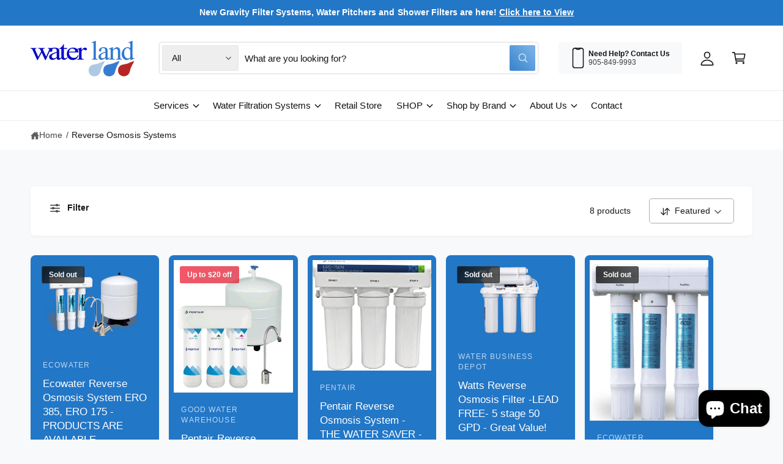

--- FILE ---
content_type: text/html; charset=utf-8
request_url: https://www.waterlandonline.ca/collections/home-reverse-osmosis-systems?view=view-24&grid_list
body_size: 43461
content:
<!doctype html>
<html class="no-js" lang="en">
  <head>
    <meta charset="utf-8">
    <meta http-equiv="X-UA-Compatible" content="IE=edge">
    <meta name="viewport" content="width=device-width,initial-scale=1">
    <meta name="theme-color" content=""><link rel="canonical" href="https://www.waterlandonline.ca/collections/home-reverse-osmosis-systems"><link rel="icon" type="image/png" href="//www.waterlandonline.ca/cdn/shop/files/Fav_ded89f57-97c9-4efd-9c91-6420a650e032.jpg?crop=center&height=32&v=1758975395&width=32"><link rel="preconnect" href="https://fonts.shopifycdn.com" crossorigin><title>
      Water filtration, filters, softeners, distillers, reverse osmosis and accessories
 &ndash; Water Land</title>

    
      <meta name="description" content="Pure and Simple - fresh-tasting water that’s free from any harmful chemicals and potential contaminants. Make your own great tasting Reverse Osmosis for drinking water, but don&#39;t stop there.  Use the pure water for your coffee, tea, soups, ice cubes... We also install, service and repair all filtration systems.">
    

    

<meta property="og:site_name" content="Water Land">
<meta property="og:url" content="https://www.waterlandonline.ca/collections/home-reverse-osmosis-systems">
<meta property="og:title" content="Water filtration, filters, softeners, distillers, reverse osmosis and accessories">
<meta property="og:type" content="website">
<meta property="og:description" content="Pure and Simple - fresh-tasting water that’s free from any harmful chemicals and potential contaminants. Make your own great tasting Reverse Osmosis for drinking water, but don&#39;t stop there.  Use the pure water for your coffee, tea, soups, ice cubes... We also install, service and repair all filtration systems."><meta property="og:image" content="http://www.waterlandonline.ca/cdn/shop/collections/drinking.png?v=1629267305">
  <meta property="og:image:secure_url" content="https://www.waterlandonline.ca/cdn/shop/collections/drinking.png?v=1629267305">
  <meta property="og:image:width" content="1024">
  <meta property="og:image:height" content="758"><meta name="twitter:card" content="summary_large_image">
<meta name="twitter:title" content="Water filtration, filters, softeners, distillers, reverse osmosis and accessories">
<meta name="twitter:description" content="Pure and Simple - fresh-tasting water that’s free from any harmful chemicals and potential contaminants. Make your own great tasting Reverse Osmosis for drinking water, but don&#39;t stop there.  Use the pure water for your coffee, tea, soups, ice cubes... We also install, service and repair all filtration systems.">

<meta name="theme:name" content="Ignite">
<meta name="theme:version" content="2.2.1">
<meta name="theme:preset" content="unknown">


    <script src="//www.waterlandonline.ca/cdn/shop/t/61/assets/global.js?v=56689699441451552761758740100" defer="defer"></script><link rel="preload" href="//www.waterlandonline.ca/cdn/fonts/noto_sans_display/notosansdisplay_n6.1a458e93344ac4766ce2d14fdd91d04bba7146fe.woff2" as="font" crossorigin fetchpriority="high" type="font/woff2"><script src="//www.waterlandonline.ca/cdn/shop/t/61/assets/animations.js?v=55825192366330283781758740100" defer="defer"></script><script>window.performance && window.performance.mark && window.performance.mark('shopify.content_for_header.start');</script><meta name="google-site-verification" content="4Cgr8wPQbFqxkTcIvdk5eQsDzS0AIJh0EytJACKrSZ4">
<meta id="shopify-digital-wallet" name="shopify-digital-wallet" content="/1627152/digital_wallets/dialog">
<meta name="shopify-checkout-api-token" content="4dd7904579b6ca5bf09fee6b5ebfc13b">
<link rel="alternate" type="application/atom+xml" title="Feed" href="/collections/home-reverse-osmosis-systems.atom" />
<link rel="alternate" type="application/json+oembed" href="https://www.waterlandonline.ca/collections/home-reverse-osmosis-systems.oembed">
<script async="async" src="/checkouts/internal/preloads.js?locale=en-CA"></script>
<link rel="preconnect" href="https://shop.app" crossorigin="anonymous">
<script async="async" src="https://shop.app/checkouts/internal/preloads.js?locale=en-CA&shop_id=1627152" crossorigin="anonymous"></script>
<script id="apple-pay-shop-capabilities" type="application/json">{"shopId":1627152,"countryCode":"CA","currencyCode":"CAD","merchantCapabilities":["supports3DS"],"merchantId":"gid:\/\/shopify\/Shop\/1627152","merchantName":"Water Land","requiredBillingContactFields":["postalAddress","email"],"requiredShippingContactFields":["postalAddress","email"],"shippingType":"shipping","supportedNetworks":["visa","masterCard","discover","interac"],"total":{"type":"pending","label":"Water Land","amount":"1.00"},"shopifyPaymentsEnabled":true,"supportsSubscriptions":true}</script>
<script id="shopify-features" type="application/json">{"accessToken":"4dd7904579b6ca5bf09fee6b5ebfc13b","betas":["rich-media-storefront-analytics"],"domain":"www.waterlandonline.ca","predictiveSearch":true,"shopId":1627152,"locale":"en"}</script>
<script>var Shopify = Shopify || {};
Shopify.shop = "waterlandonline.myshopify.com";
Shopify.locale = "en";
Shopify.currency = {"active":"CAD","rate":"1.0"};
Shopify.country = "CA";
Shopify.theme = {"name":"Updated copy of Ignite - Oct 14th 2025","id":144125690050,"schema_name":"Ignite","schema_version":"2.2.1","theme_store_id":3027,"role":"main"};
Shopify.theme.handle = "null";
Shopify.theme.style = {"id":null,"handle":null};
Shopify.cdnHost = "www.waterlandonline.ca/cdn";
Shopify.routes = Shopify.routes || {};
Shopify.routes.root = "/";</script>
<script type="module">!function(o){(o.Shopify=o.Shopify||{}).modules=!0}(window);</script>
<script>!function(o){function n(){var o=[];function n(){o.push(Array.prototype.slice.apply(arguments))}return n.q=o,n}var t=o.Shopify=o.Shopify||{};t.loadFeatures=n(),t.autoloadFeatures=n()}(window);</script>
<script>
  window.ShopifyPay = window.ShopifyPay || {};
  window.ShopifyPay.apiHost = "shop.app\/pay";
  window.ShopifyPay.redirectState = null;
</script>
<script id="shop-js-analytics" type="application/json">{"pageType":"collection"}</script>
<script defer="defer" async type="module" src="//www.waterlandonline.ca/cdn/shopifycloud/shop-js/modules/v2/client.init-shop-cart-sync_C5BV16lS.en.esm.js"></script>
<script defer="defer" async type="module" src="//www.waterlandonline.ca/cdn/shopifycloud/shop-js/modules/v2/chunk.common_CygWptCX.esm.js"></script>
<script type="module">
  await import("//www.waterlandonline.ca/cdn/shopifycloud/shop-js/modules/v2/client.init-shop-cart-sync_C5BV16lS.en.esm.js");
await import("//www.waterlandonline.ca/cdn/shopifycloud/shop-js/modules/v2/chunk.common_CygWptCX.esm.js");

  window.Shopify.SignInWithShop?.initShopCartSync?.({"fedCMEnabled":true,"windoidEnabled":true});

</script>
<script>
  window.Shopify = window.Shopify || {};
  if (!window.Shopify.featureAssets) window.Shopify.featureAssets = {};
  window.Shopify.featureAssets['shop-js'] = {"shop-cart-sync":["modules/v2/client.shop-cart-sync_ZFArdW7E.en.esm.js","modules/v2/chunk.common_CygWptCX.esm.js"],"init-fed-cm":["modules/v2/client.init-fed-cm_CmiC4vf6.en.esm.js","modules/v2/chunk.common_CygWptCX.esm.js"],"shop-button":["modules/v2/client.shop-button_tlx5R9nI.en.esm.js","modules/v2/chunk.common_CygWptCX.esm.js"],"shop-cash-offers":["modules/v2/client.shop-cash-offers_DOA2yAJr.en.esm.js","modules/v2/chunk.common_CygWptCX.esm.js","modules/v2/chunk.modal_D71HUcav.esm.js"],"init-windoid":["modules/v2/client.init-windoid_sURxWdc1.en.esm.js","modules/v2/chunk.common_CygWptCX.esm.js"],"shop-toast-manager":["modules/v2/client.shop-toast-manager_ClPi3nE9.en.esm.js","modules/v2/chunk.common_CygWptCX.esm.js"],"init-shop-email-lookup-coordinator":["modules/v2/client.init-shop-email-lookup-coordinator_B8hsDcYM.en.esm.js","modules/v2/chunk.common_CygWptCX.esm.js"],"init-shop-cart-sync":["modules/v2/client.init-shop-cart-sync_C5BV16lS.en.esm.js","modules/v2/chunk.common_CygWptCX.esm.js"],"avatar":["modules/v2/client.avatar_BTnouDA3.en.esm.js"],"pay-button":["modules/v2/client.pay-button_FdsNuTd3.en.esm.js","modules/v2/chunk.common_CygWptCX.esm.js"],"init-customer-accounts":["modules/v2/client.init-customer-accounts_DxDtT_ad.en.esm.js","modules/v2/client.shop-login-button_C5VAVYt1.en.esm.js","modules/v2/chunk.common_CygWptCX.esm.js","modules/v2/chunk.modal_D71HUcav.esm.js"],"init-shop-for-new-customer-accounts":["modules/v2/client.init-shop-for-new-customer-accounts_ChsxoAhi.en.esm.js","modules/v2/client.shop-login-button_C5VAVYt1.en.esm.js","modules/v2/chunk.common_CygWptCX.esm.js","modules/v2/chunk.modal_D71HUcav.esm.js"],"shop-login-button":["modules/v2/client.shop-login-button_C5VAVYt1.en.esm.js","modules/v2/chunk.common_CygWptCX.esm.js","modules/v2/chunk.modal_D71HUcav.esm.js"],"init-customer-accounts-sign-up":["modules/v2/client.init-customer-accounts-sign-up_CPSyQ0Tj.en.esm.js","modules/v2/client.shop-login-button_C5VAVYt1.en.esm.js","modules/v2/chunk.common_CygWptCX.esm.js","modules/v2/chunk.modal_D71HUcav.esm.js"],"shop-follow-button":["modules/v2/client.shop-follow-button_Cva4Ekp9.en.esm.js","modules/v2/chunk.common_CygWptCX.esm.js","modules/v2/chunk.modal_D71HUcav.esm.js"],"checkout-modal":["modules/v2/client.checkout-modal_BPM8l0SH.en.esm.js","modules/v2/chunk.common_CygWptCX.esm.js","modules/v2/chunk.modal_D71HUcav.esm.js"],"lead-capture":["modules/v2/client.lead-capture_Bi8yE_yS.en.esm.js","modules/v2/chunk.common_CygWptCX.esm.js","modules/v2/chunk.modal_D71HUcav.esm.js"],"shop-login":["modules/v2/client.shop-login_D6lNrXab.en.esm.js","modules/v2/chunk.common_CygWptCX.esm.js","modules/v2/chunk.modal_D71HUcav.esm.js"],"payment-terms":["modules/v2/client.payment-terms_CZxnsJam.en.esm.js","modules/v2/chunk.common_CygWptCX.esm.js","modules/v2/chunk.modal_D71HUcav.esm.js"]};
</script>
<script>(function() {
  var isLoaded = false;
  function asyncLoad() {
    if (isLoaded) return;
    isLoaded = true;
    var urls = ["https:\/\/js.smile.io\/v1\/smile-shopify.js?shop=waterlandonline.myshopify.com","https:\/\/preorder.conversionbear.com\/widget\/widget.js?shop=waterlandonline.myshopify.com","https:\/\/cdn.s3.pop-convert.com\/pcjs.production.min.js?unique_id=waterlandonline.myshopify.com\u0026shop=waterlandonline.myshopify.com","https:\/\/script.pop-convert.com\/new-micro\/production.pc.min.js?unique_id=waterlandonline.myshopify.com\u0026shop=waterlandonline.myshopify.com"];
    for (var i = 0; i < urls.length; i++) {
      var s = document.createElement('script');
      s.type = 'text/javascript';
      s.async = true;
      s.src = urls[i];
      var x = document.getElementsByTagName('script')[0];
      x.parentNode.insertBefore(s, x);
    }
  };
  if(window.attachEvent) {
    window.attachEvent('onload', asyncLoad);
  } else {
    window.addEventListener('load', asyncLoad, false);
  }
})();</script>
<script id="__st">var __st={"a":1627152,"offset":-18000,"reqid":"84f97499-110a-47b2-a4ef-f6e37908815a-1768750988","pageurl":"www.waterlandonline.ca\/collections\/home-reverse-osmosis-systems?view=view-24\u0026grid_list","u":"977f516815dd","p":"collection","rtyp":"collection","rid":7586510};</script>
<script>window.ShopifyPaypalV4VisibilityTracking = true;</script>
<script id="captcha-bootstrap">!function(){'use strict';const t='contact',e='account',n='new_comment',o=[[t,t],['blogs',n],['comments',n],[t,'customer']],c=[[e,'customer_login'],[e,'guest_login'],[e,'recover_customer_password'],[e,'create_customer']],r=t=>t.map((([t,e])=>`form[action*='/${t}']:not([data-nocaptcha='true']) input[name='form_type'][value='${e}']`)).join(','),a=t=>()=>t?[...document.querySelectorAll(t)].map((t=>t.form)):[];function s(){const t=[...o],e=r(t);return a(e)}const i='password',u='form_key',d=['recaptcha-v3-token','g-recaptcha-response','h-captcha-response',i],f=()=>{try{return window.sessionStorage}catch{return}},m='__shopify_v',_=t=>t.elements[u];function p(t,e,n=!1){try{const o=window.sessionStorage,c=JSON.parse(o.getItem(e)),{data:r}=function(t){const{data:e,action:n}=t;return t[m]||n?{data:e,action:n}:{data:t,action:n}}(c);for(const[e,n]of Object.entries(r))t.elements[e]&&(t.elements[e].value=n);n&&o.removeItem(e)}catch(o){console.error('form repopulation failed',{error:o})}}const l='form_type',E='cptcha';function T(t){t.dataset[E]=!0}const w=window,h=w.document,L='Shopify',v='ce_forms',y='captcha';let A=!1;((t,e)=>{const n=(g='f06e6c50-85a8-45c8-87d0-21a2b65856fe',I='https://cdn.shopify.com/shopifycloud/storefront-forms-hcaptcha/ce_storefront_forms_captcha_hcaptcha.v1.5.2.iife.js',D={infoText:'Protected by hCaptcha',privacyText:'Privacy',termsText:'Terms'},(t,e,n)=>{const o=w[L][v],c=o.bindForm;if(c)return c(t,g,e,D).then(n);var r;o.q.push([[t,g,e,D],n]),r=I,A||(h.body.append(Object.assign(h.createElement('script'),{id:'captcha-provider',async:!0,src:r})),A=!0)});var g,I,D;w[L]=w[L]||{},w[L][v]=w[L][v]||{},w[L][v].q=[],w[L][y]=w[L][y]||{},w[L][y].protect=function(t,e){n(t,void 0,e),T(t)},Object.freeze(w[L][y]),function(t,e,n,w,h,L){const[v,y,A,g]=function(t,e,n){const i=e?o:[],u=t?c:[],d=[...i,...u],f=r(d),m=r(i),_=r(d.filter((([t,e])=>n.includes(e))));return[a(f),a(m),a(_),s()]}(w,h,L),I=t=>{const e=t.target;return e instanceof HTMLFormElement?e:e&&e.form},D=t=>v().includes(t);t.addEventListener('submit',(t=>{const e=I(t);if(!e)return;const n=D(e)&&!e.dataset.hcaptchaBound&&!e.dataset.recaptchaBound,o=_(e),c=g().includes(e)&&(!o||!o.value);(n||c)&&t.preventDefault(),c&&!n&&(function(t){try{if(!f())return;!function(t){const e=f();if(!e)return;const n=_(t);if(!n)return;const o=n.value;o&&e.removeItem(o)}(t);const e=Array.from(Array(32),(()=>Math.random().toString(36)[2])).join('');!function(t,e){_(t)||t.append(Object.assign(document.createElement('input'),{type:'hidden',name:u})),t.elements[u].value=e}(t,e),function(t,e){const n=f();if(!n)return;const o=[...t.querySelectorAll(`input[type='${i}']`)].map((({name:t})=>t)),c=[...d,...o],r={};for(const[a,s]of new FormData(t).entries())c.includes(a)||(r[a]=s);n.setItem(e,JSON.stringify({[m]:1,action:t.action,data:r}))}(t,e)}catch(e){console.error('failed to persist form',e)}}(e),e.submit())}));const S=(t,e)=>{t&&!t.dataset[E]&&(n(t,e.some((e=>e===t))),T(t))};for(const o of['focusin','change'])t.addEventListener(o,(t=>{const e=I(t);D(e)&&S(e,y())}));const B=e.get('form_key'),M=e.get(l),P=B&&M;t.addEventListener('DOMContentLoaded',(()=>{const t=y();if(P)for(const e of t)e.elements[l].value===M&&p(e,B);[...new Set([...A(),...v().filter((t=>'true'===t.dataset.shopifyCaptcha))])].forEach((e=>S(e,t)))}))}(h,new URLSearchParams(w.location.search),n,t,e,['guest_login'])})(!0,!0)}();</script>
<script integrity="sha256-4kQ18oKyAcykRKYeNunJcIwy7WH5gtpwJnB7kiuLZ1E=" data-source-attribution="shopify.loadfeatures" defer="defer" src="//www.waterlandonline.ca/cdn/shopifycloud/storefront/assets/storefront/load_feature-a0a9edcb.js" crossorigin="anonymous"></script>
<script crossorigin="anonymous" defer="defer" src="//www.waterlandonline.ca/cdn/shopifycloud/storefront/assets/shopify_pay/storefront-65b4c6d7.js?v=20250812"></script>
<script data-source-attribution="shopify.dynamic_checkout.dynamic.init">var Shopify=Shopify||{};Shopify.PaymentButton=Shopify.PaymentButton||{isStorefrontPortableWallets:!0,init:function(){window.Shopify.PaymentButton.init=function(){};var t=document.createElement("script");t.src="https://www.waterlandonline.ca/cdn/shopifycloud/portable-wallets/latest/portable-wallets.en.js",t.type="module",document.head.appendChild(t)}};
</script>
<script data-source-attribution="shopify.dynamic_checkout.buyer_consent">
  function portableWalletsHideBuyerConsent(e){var t=document.getElementById("shopify-buyer-consent"),n=document.getElementById("shopify-subscription-policy-button");t&&n&&(t.classList.add("hidden"),t.setAttribute("aria-hidden","true"),n.removeEventListener("click",e))}function portableWalletsShowBuyerConsent(e){var t=document.getElementById("shopify-buyer-consent"),n=document.getElementById("shopify-subscription-policy-button");t&&n&&(t.classList.remove("hidden"),t.removeAttribute("aria-hidden"),n.addEventListener("click",e))}window.Shopify?.PaymentButton&&(window.Shopify.PaymentButton.hideBuyerConsent=portableWalletsHideBuyerConsent,window.Shopify.PaymentButton.showBuyerConsent=portableWalletsShowBuyerConsent);
</script>
<script data-source-attribution="shopify.dynamic_checkout.cart.bootstrap">document.addEventListener("DOMContentLoaded",(function(){function t(){return document.querySelector("shopify-accelerated-checkout-cart, shopify-accelerated-checkout")}if(t())Shopify.PaymentButton.init();else{new MutationObserver((function(e,n){t()&&(Shopify.PaymentButton.init(),n.disconnect())})).observe(document.body,{childList:!0,subtree:!0})}}));
</script>
<link id="shopify-accelerated-checkout-styles" rel="stylesheet" media="screen" href="https://www.waterlandonline.ca/cdn/shopifycloud/portable-wallets/latest/accelerated-checkout-backwards-compat.css" crossorigin="anonymous">
<style id="shopify-accelerated-checkout-cart">
        #shopify-buyer-consent {
  margin-top: 1em;
  display: inline-block;
  width: 100%;
}

#shopify-buyer-consent.hidden {
  display: none;
}

#shopify-subscription-policy-button {
  background: none;
  border: none;
  padding: 0;
  text-decoration: underline;
  font-size: inherit;
  cursor: pointer;
}

#shopify-subscription-policy-button::before {
  box-shadow: none;
}

      </style>
<script id="sections-script" data-sections="header,footer" defer="defer" src="//www.waterlandonline.ca/cdn/shop/t/61/compiled_assets/scripts.js?v=6080"></script>
<script>window.performance && window.performance.mark && window.performance.mark('shopify.content_for_header.end');</script>


    <style data-shopify>
      @font-face {
  font-family: "Noto Sans Display";
  font-weight: 600;
  font-style: normal;
  font-display: fallback;
  src: url("//www.waterlandonline.ca/cdn/fonts/noto_sans_display/notosansdisplay_n6.1a458e93344ac4766ce2d14fdd91d04bba7146fe.woff2") format("woff2"),
       url("//www.waterlandonline.ca/cdn/fonts/noto_sans_display/notosansdisplay_n6.fbd10d2b7250a2a142ad1a9bf9d2d39d21284d30.woff") format("woff");
}

        @font-face {
  font-family: "Noto Sans Display";
  font-weight: 700;
  font-style: normal;
  font-display: fallback;
  src: url("//www.waterlandonline.ca/cdn/fonts/noto_sans_display/notosansdisplay_n7.f0aae6d9f7415649f065ae8a22e3c6baead78f8a.woff2") format("woff2"),
       url("//www.waterlandonline.ca/cdn/fonts/noto_sans_display/notosansdisplay_n7.c7773a3fcbb5f6fb15f694a6bfaf6aadd41228f7.woff") format("woff");
}

        @font-face {
  font-family: "Noto Sans Display";
  font-weight: 600;
  font-style: italic;
  font-display: fallback;
  src: url("//www.waterlandonline.ca/cdn/fonts/noto_sans_display/notosansdisplay_i6.7e04d4d11311169ca304e5eaa395d739c1dc255c.woff2") format("woff2"),
       url("//www.waterlandonline.ca/cdn/fonts/noto_sans_display/notosansdisplay_i6.adfa01a52ffc69d70ae7d9ba355f5783dc7503f6.woff") format("woff");
}

        @font-face {
  font-family: "Noto Sans Display";
  font-weight: 700;
  font-style: italic;
  font-display: fallback;
  src: url("//www.waterlandonline.ca/cdn/fonts/noto_sans_display/notosansdisplay_i7.91a1bafe47f81a1fc3d1af9e45a3d51dd8253e62.woff2") format("woff2"),
       url("//www.waterlandonline.ca/cdn/fonts/noto_sans_display/notosansdisplay_i7.ce896cb1a63be1b7b45d359a23c86235cb39deb2.woff") format("woff");
}

        @font-face {
  font-family: "Noto Sans Display";
  font-weight: 500;
  font-style: normal;
  font-display: fallback;
  src: url("//www.waterlandonline.ca/cdn/fonts/noto_sans_display/notosansdisplay_n5.2b7191e3abf2a50bc1156e42e4253666ac321a77.woff2") format("woff2"),
       url("//www.waterlandonline.ca/cdn/fonts/noto_sans_display/notosansdisplay_n5.8b6a2f12003a726aa6dafc770e96b9bb190dd374.woff") format("woff");
}


        :root,
        .color-scheme-1 {
          --color-background: 248,249,250;
          --color-background-accent: ,,;
        
          --gradient-background: #f8f9fa;
        

        

        --color-foreground: 18,18,18;
        --color-heading: 18,18,18;
        --color-background-contrast: 174,185,197;
        --color-shadow: 0, 0, 0;
        --color-button: 18,18,18;
        --color-button-alpha: 1.0;
        
          --color-button-gradient: none;
        
        --color-button-text: 255,255,255;
        --color-secondary-button: 248,249,250;
        --color-secondary-button-text: 18,18,18;
        --color-link: 26,90,179;
        --color-caption: 18,18,18;
        --color-badge-foreground: 18,18,18;
        --color-badge-background: 248,249,250;
        --color-badge-border: 18,18,18;
        --color-accent: 220,43,255;
        --payment-terms-background-color: rgb(248 249 250);

        
          --color-heading-gradient-background: none;
          --color-heading-gradient-background-clip: border-box;
          --color-heading-gradient-fill: currentColor;
        

        
          --color-accent-gradient-background: -webkit-linear-gradient(139deg, rgba(251, 51, 166, 1), rgba(127, 72, 176, 1) 50%, rgba(48, 145, 211, 1) 100%);
          --color-accent-gradient-background-clip: text;
          --color-accent-gradient-fill: transparent;
        
      }
      
        
        .color-scheme-2 {
          --color-background: 255,255,255;
          --color-background-accent: ,,;
        
          --gradient-background: #ffffff;
        

        

        --color-foreground: 25,25,25;
        --color-heading: 60,64,67;
        --color-background-contrast: 191,191,191;
        --color-shadow: 0, 0, 0;
        --color-button: 60,64,67;
        --color-button-alpha: 1.0;
        
          --color-button-gradient: none;
        
        --color-button-text: 243,243,243;
        --color-secondary-button: 255,255,255;
        --color-secondary-button-text: 60,64,67;
        --color-link: 25,103,210;
        --color-caption: 60,64,67;
        --color-badge-foreground: 25,25,25;
        --color-badge-background: 255,255,255;
        --color-badge-border: 25,25,25;
        --color-accent: 19,144,214;
        --payment-terms-background-color: rgb(255 255 255);

        
          --color-heading-gradient-background: none;
          --color-heading-gradient-background-clip: border-box;
          --color-heading-gradient-fill: currentColor;
        

        
          --color-accent-gradient-background: -webkit-linear-gradient(360deg, rgba(19, 144, 214, 1) 11%, rgba(31, 198, 108, 1) 84%);
          --color-accent-gradient-background-clip: text;
          --color-accent-gradient-fill: transparent;
        
      }
      
        
        .color-scheme-3 {
          --color-background: 18,18,18;
          --color-background-accent: ,,;
        
          --gradient-background: #121212;
        

        

        --color-foreground: 255,255,255;
        --color-heading: 255,255,255;
        --color-background-contrast: 146,146,146;
        --color-shadow: 0, 0, 0;
        --color-button: 255,255,255;
        --color-button-alpha: 1.0;
        
        --color-button-gradient: linear-gradient(305deg, rgba(42, 151, 211, 1), rgba(72, 171, 227, 1) 46%, rgba(119, 179, 245, 1) 91%);
        
        --color-button-text: 18,18,18;
        --color-secondary-button: 18,18,18;
        --color-secondary-button-text: 255,255,255;
        --color-link: 255,255,255;
        --color-caption: 255,255,255;
        --color-badge-foreground: 255,255,255;
        --color-badge-background: 18,18,18;
        --color-badge-border: 255,255,255;
        --color-accent: 220,43,255;
        --payment-terms-background-color: rgb(18 18 18);

        
          --color-heading-gradient-background: none;
          --color-heading-gradient-background-clip: border-box;
          --color-heading-gradient-fill: currentColor;
        

        
          --color-accent-gradient-background: -webkit-linear-gradient(0deg, rgba(100, 179, 255, 1) 3%, rgba(234, 145, 254, 1) 98%);
          --color-accent-gradient-background-clip: text;
          --color-accent-gradient-fill: transparent;
        
      }
      
        
        .color-scheme-4 {
          --color-background: 172,170,245;
          --color-background-accent: ,,;
        
          --gradient-background: linear-gradient(135deg, rgba(196, 102, 238, 1), rgba(107, 184, 227, 1) 100%);
        

        

        --color-foreground: 255,255,255;
        --color-heading: 255,255,255;
        --color-background-contrast: 61,56,232;
        --color-shadow: 0, 0, 0;
        --color-button: 255,255,255;
        --color-button-alpha: 1.0;
        
          --color-button-gradient: none;
        
        --color-button-text: 36,40,51;
        --color-secondary-button: 172,170,245;
        --color-secondary-button-text: 255,255,255;
        --color-link: 255,255,255;
        --color-caption: 255,255,255;
        --color-badge-foreground: 255,255,255;
        --color-badge-background: 172,170,245;
        --color-badge-border: 255,255,255;
        --color-accent: 220,43,255;
        --payment-terms-background-color: rgb(172 170 245);

        
          --color-heading-gradient-background: none;
          --color-heading-gradient-background-clip: border-box;
          --color-heading-gradient-fill: currentColor;
        

        
          --color-accent-gradient-background: none;
          --color-accent-gradient-background-clip: border-box;
          --color-accent-gradient-fill: currentColor;
        
      }
      
        
        .color-scheme-5 {
          --color-background: 34,119,199;
          --color-background-accent: ,,;
        
          --gradient-background: #2277c7;
        

        

        --color-foreground: 255,255,255;
        --color-heading: 255,255,255;
        --color-background-contrast: 15,54,90;
        --color-shadow: 0, 0, 0;
        --color-button: 255,255,255;
        --color-button-alpha: 1.0;
        
          --color-button-gradient: none;
        
        --color-button-text: 0,0,0;
        --color-secondary-button: 34,119,199;
        --color-secondary-button-text: 255,255,255;
        --color-link: 255,255,255;
        --color-caption: 255,255,255;
        --color-badge-foreground: 255,255,255;
        --color-badge-background: 34,119,199;
        --color-badge-border: 255,255,255;
        --color-accent: 255,228,49;
        --payment-terms-background-color: rgb(34 119 199);

        
          --color-heading-gradient-background: none;
          --color-heading-gradient-background-clip: border-box;
          --color-heading-gradient-fill: currentColor;
        

        
          --color-accent-gradient-background: -webkit-linear-gradient(270deg, rgba(255, 228, 49, 1) 42%, rgba(249, 100, 32, 1) 100%);
          --color-accent-gradient-background-clip: text;
          --color-accent-gradient-fill: transparent;
        
      }
      
        
        .color-scheme-6 {
          --color-background: 248,248,248;
          --color-background-accent: ,,;
        
          --gradient-background: #f8f8f8;
        

        

        --color-foreground: 255,255,255;
        --color-heading: 255,255,255;
        --color-background-contrast: 184,184,184;
        --color-shadow: 0, 0, 0;
        --color-button: 18,18,18;
        --color-button-alpha: 1.0;
        
          --color-button-gradient: none;
        
        --color-button-text: 255,255,255;
        --color-secondary-button: 248,248,248;
        --color-secondary-button-text: 255,255,255;
        --color-link: 255,255,255;
        --color-caption: 255,255,255;
        --color-badge-foreground: 255,255,255;
        --color-badge-background: 248,248,248;
        --color-badge-border: 255,255,255;
        --color-accent: 33,249,150;
        --payment-terms-background-color: rgb(248 248 248);

        
          --color-heading-gradient-background: none;
          --color-heading-gradient-background-clip: border-box;
          --color-heading-gradient-fill: currentColor;
        

        
          --color-accent-gradient-background: -webkit-linear-gradient(310deg, rgba(17, 189, 251, 1) 15%, rgba(33, 249, 150, 1) 85%);
          --color-accent-gradient-background-clip: text;
          --color-accent-gradient-fill: transparent;
        
      }
      
        
        .color-scheme-7 {
          --color-background: 218,20,20;
          --color-background-accent: ,,;
        
          --gradient-background: linear-gradient(229deg, rgba(240, 69, 87, 1) 4%, rgba(221, 39, 57, 1) 100%);
        

        

        --color-foreground: 255,255,255;
        --color-heading: 255,255,255;
        --color-background-contrast: 101,9,9;
        --color-shadow: 0, 0, 0;
        --color-button: 255,255,255;
        --color-button-alpha: 1.0;
        
          --color-button-gradient: none;
        
        --color-button-text: 18,18,18;
        --color-secondary-button: 218,20,20;
        --color-secondary-button-text: 255,255,255;
        --color-link: 255,255,255;
        --color-caption: 255,255,255;
        --color-badge-foreground: 255,255,255;
        --color-badge-background: 218,20,20;
        --color-badge-border: 255,255,255;
        --color-accent: 220,43,255;
        --payment-terms-background-color: rgb(218 20 20);

        
          --color-heading-gradient-background: none;
          --color-heading-gradient-background-clip: border-box;
          --color-heading-gradient-fill: currentColor;
        

        
          --color-accent-gradient-background: none;
          --color-accent-gradient-background-clip: border-box;
          --color-accent-gradient-fill: currentColor;
        
      }
      
        
        .color-scheme-8 {
          --color-background: 255,255,255;
          --color-background-accent: ,,;
        
          --gradient-background: #ffffff;
        

        

        --color-foreground: 18,18,18;
        --color-heading: 18,18,18;
        --color-background-contrast: 191,191,191;
        --color-shadow: 0, 0, 0;
        --color-button: 102,172,237;
        --color-button-alpha: 1.0;
        
        --color-button-gradient: linear-gradient(225deg, rgba(137, 191, 241, 1), rgba(102, 172, 237, 1) 100%);
        
        --color-button-text: 255,255,255;
        --color-secondary-button: 255,255,255;
        --color-secondary-button-text: 167,202,226;
        --color-link: 28,112,190;
        --color-caption: 18,18,18;
        --color-badge-foreground: 18,18,18;
        --color-badge-background: 255,255,255;
        --color-badge-border: 18,18,18;
        --color-accent: 106,172,234;
        --payment-terms-background-color: rgb(255 255 255);

        
          --color-heading-gradient-background: none;
          --color-heading-gradient-background-clip: border-box;
          --color-heading-gradient-fill: currentColor;
        

        
          --color-accent-gradient-background: -webkit-radial-gradient(rgba(106, 172, 234, 1), rgba(37, 115, 190, 1) 88%);
          --color-accent-gradient-background-clip: text;
          --color-accent-gradient-fill: transparent;
        
      }
      
        
        .color-scheme-9 {
          --color-background: 255,255,255;
          --color-background-accent: ,,;
        
          --gradient-background: #ffffff;
        

        

        --color-foreground: 18,18,18;
        --color-heading: 18,18,18;
        --color-background-contrast: 191,191,191;
        --color-shadow: 0, 0, 0;
        --color-button: 28,112,190;
        --color-button-alpha: 1.0;
        
        --color-button-gradient: linear-gradient(46deg, rgba(63, 136, 206, 1) 13%, rgba(117, 175, 231, 1) 86%);
        
        --color-button-text: 243,243,243;
        --color-secondary-button: 255,255,255;
        --color-secondary-button-text: 28,112,190;
        --color-link: 28,112,190;
        --color-caption: 18,18,18;
        --color-badge-foreground: 18,18,18;
        --color-badge-background: 255,255,255;
        --color-badge-border: 18,18,18;
        --color-accent: 106,172,234;
        --payment-terms-background-color: rgb(255 255 255);

        
          --color-heading-gradient-background: none;
          --color-heading-gradient-background-clip: border-box;
          --color-heading-gradient-fill: currentColor;
        

        
          --color-accent-gradient-background: -webkit-radial-gradient(rgba(106, 172, 234, 1), rgba(37, 115, 190, 1) 88%);
          --color-accent-gradient-background-clip: text;
          --color-accent-gradient-fill: transparent;
        
      }
      
        
        .color-scheme-10 {
          --color-background: 30,33,33;
          --color-background-accent: ,,;
        
          --gradient-background: linear-gradient(0deg, rgba(24, 26, 26, 1) 4%, rgba(30, 33, 33, 1) 100%);
        

        

        --color-foreground: 255,255,255;
        --color-heading: 255,255,255;
        --color-background-contrast: 42,46,46;
        --color-shadow: 0, 0, 0;
        --color-button: 255,255,255;
        --color-button-alpha: 1.0;
        
        --color-button-gradient: linear-gradient(305deg, rgba(145, 48, 234, 1), rgba(175, 103, 241, 1) 46%, rgba(179, 119, 245, 1) 91%);
        
        --color-button-text: 18,18,18;
        --color-secondary-button: 30,33,33;
        --color-secondary-button-text: 255,255,255;
        --color-link: 255,255,255;
        --color-caption: 255,255,255;
        --color-badge-foreground: 255,255,255;
        --color-badge-background: 30,33,33;
        --color-badge-border: 255,255,255;
        --color-accent: 125,255,43;
        --payment-terms-background-color: rgb(30 33 33);

        
          --color-heading-gradient-background: none;
          --color-heading-gradient-background-clip: border-box;
          --color-heading-gradient-fill: currentColor;
        

        
          --color-accent-gradient-background: -webkit-linear-gradient(0deg, rgba(100, 179, 255, 1) 3%, rgba(234, 145, 254, 1) 98%);
          --color-accent-gradient-background-clip: text;
          --color-accent-gradient-fill: transparent;
        
      }
      
        
        .color-scheme-11 {
          --color-background: 119,15,147;
          --color-background-accent: ,,;
        
          --gradient-background: #770f93;
        

        

        --color-foreground: 255,255,255;
        --color-heading: 255,255,255;
        --color-background-contrast: 138,17,170;
        --color-shadow: 0, 0, 0;
        --color-button: 0,0,0;
        --color-button-alpha: 0.0;
        
        --color-button-gradient: linear-gradient(138deg, rgba(218, 82, 82, 0.93) 4%, rgba(214, 67, 67, 0.85) 100%);
        
        --color-button-text: 255,255,255;
        --color-secondary-button: 119,15,147;
        --color-secondary-button-text: 18,18,18;
        --color-link: 255,255,255;
        --color-caption: 255,255,255;
        --color-badge-foreground: 255,255,255;
        --color-badge-background: 119,15,147;
        --color-badge-border: 255,255,255;
        --color-accent: 234,145,254;
        --payment-terms-background-color: rgb(119 15 147);

        
          --color-heading-gradient-background: none;
          --color-heading-gradient-background-clip: border-box;
          --color-heading-gradient-fill: currentColor;
        

        
          --color-accent-gradient-background: none;
          --color-accent-gradient-background-clip: border-box;
          --color-accent-gradient-fill: currentColor;
        
      }
      
        
        .color-scheme-12 {
          --color-background: 247,245,239;
          --color-background-accent: ,,;
        
          --gradient-background: #f7f5ef;
        

        

        --color-foreground: 89,89,81;
        --color-heading: 18,18,18;
        --color-background-contrast: 205,192,154;
        --color-shadow: 0, 0, 0;
        --color-button: 18,18,18;
        --color-button-alpha: 1.0;
        
          --color-button-gradient: none;
        
        --color-button-text: 255,255,255;
        --color-secondary-button: 247,245,239;
        --color-secondary-button-text: 18,18,18;
        --color-link: 13,82,177;
        --color-caption: 18,18,18;
        --color-badge-foreground: 89,89,81;
        --color-badge-background: 247,245,239;
        --color-badge-border: 89,89,81;
        --color-accent: 220,43,255;
        --payment-terms-background-color: rgb(247 245 239);

        
          --color-heading-gradient-background: none;
          --color-heading-gradient-background-clip: border-box;
          --color-heading-gradient-fill: currentColor;
        

        
          --color-accent-gradient-background: -webkit-linear-gradient(139deg, rgba(251, 51, 166, 1), rgba(127, 72, 176, 1) 50%, rgba(48, 145, 211, 1) 100%);
          --color-accent-gradient-background-clip: text;
          --color-accent-gradient-fill: transparent;
        
      }
      
        
        .color-scheme-13 {
          --color-background: 30,30,30;
          --color-background-accent: ,,;
        
          --gradient-background: linear-gradient(180deg, rgba(251, 51, 166, 1), rgba(99, 41, 151, 1) 50%, rgba(19, 4, 33, 1) 100%);
        

        

        --color-foreground: 255,255,255;
        --color-heading: 255,255,255;
        --color-background-contrast: 43,43,43;
        --color-shadow: 0, 0, 0;
        --color-button: 42,151,211;
        --color-button-alpha: 1.0;
        
        --color-button-gradient: linear-gradient(305deg, rgba(42, 151, 211, 1), rgba(72, 171, 227, 1) 46%, rgba(119, 179, 245, 1) 91%);
        
        --color-button-text: 255,255,255;
        --color-secondary-button: 30,30,30;
        --color-secondary-button-text: 255,255,255;
        --color-link: 255,255,255;
        --color-caption: 255,255,255;
        --color-badge-foreground: 255,255,255;
        --color-badge-background: 30,30,30;
        --color-badge-border: 255,255,255;
        --color-accent: 220,43,255;
        --payment-terms-background-color: rgb(30 30 30);

        
          --color-heading-gradient-background: none;
          --color-heading-gradient-background-clip: border-box;
          --color-heading-gradient-fill: currentColor;
        

        
          --color-accent-gradient-background: -webkit-linear-gradient(0deg, rgba(100, 179, 255, 1) 3%, rgba(234, 145, 254, 1) 98%);
          --color-accent-gradient-background-clip: text;
          --color-accent-gradient-fill: transparent;
        
      }
      

      

      body, .color-scheme-1, .color-scheme-2, .color-scheme-3, .color-scheme-4, .color-scheme-5, .color-scheme-6, .color-scheme-7, .color-scheme-8, .color-scheme-9, .color-scheme-10, .color-scheme-11, .color-scheme-12, .color-scheme-13 {
        color: rgb(var(--color-foreground));
        background-color: rgb(var(--color-background));
      }

      :root {
        --font-body-family: "system_ui", -apple-system, 'Segoe UI', Roboto, 'Helvetica Neue', 'Noto Sans', 'Liberation Sans', Arial, sans-serif, 'Apple Color Emoji', 'Segoe UI Emoji', 'Segoe UI Symbol', 'Noto Color Emoji';
        --font-body-style: normal;
        --font-body-weight: 400;
        --font-body-weight-bold: 700;
        --font-body-letter-spacing: 0.001em;

        --font-heading-family: "Noto Sans Display", sans-serif;
        --font-heading-style: normal;
        --font-heading-weight: 600;

        

        --font-button-font-weight: bold;
        --font-button-case: uppercase;
        --font-button-icon-offset: -0.1rem;
        --font-button-letter-spacing: -0.015em;
        --font-button-text-size: 1.3rem;

        --font-body-scale: 1.0;
        --font-heading-scale: 1.0;
        --font-heading-case: none;
        --font-heading-letter-spacing: -0.029em;

        --media-padding: px;
        --media-border-opacity: 0.0;
        --media-border-width: 0px;
        --media-radius: 16px;
        --media-shadow-opacity: 0.0;
        --media-shadow-horizontal-offset: 0px;
        --media-shadow-vertical-offset: 0px;
        --media-shadow-blur-radius: 0px;
        --media-shadow-visible: 0;

        --page-width: 142rem;
        --px-mobile: 2rem;
        --page-width-margin: 0rem;

        --product-card-image-padding: 0.8rem;
        --product-card-image-scale: 1.0;
        --product-card-corner-radius: 0.8rem;
        --product-card-text-alignment: left;
        --product-card-border-width: 0.0rem;
        --product-card-border-opacity: 0.0;
        --product-card-shadow-opacity: 0.0;
        --product-card-shadow-visible: 0;
        --product-card-shadow-horizontal-offset: 0.0rem;
        --product-card-shadow-vertical-offset: 0.0rem;
        --product-card-shadow-blur-radius: 0.0rem;
        --product-card-star-color: 245,225,33;
        --product-card-icon-width: 32px;

        --inventory-stock-low-color: 230,103,17;
        --inventory-stock-normal-color: 85,175,16;
        --inventory-stock-continue-color: 85,175,16;
        --inventory-stock-out-color: 91,91,91;

        
          --product-card-price-color: 234,7,7;
        

        

        --collection-card-image-padding: 0.0rem;
        --collection-card-corner-radius: 0.0rem;
        --collection-card-image-scale: 1.0;
        --collection-card-text-alignment: center;
        --collection-card-border-width: 0.0rem;
        --collection-card-border-opacity: 0.0;
        --collection-card-shadow-opacity: 0.0;
        --collection-card-shadow-visible: 0;
        --collection-card-shadow-horizontal-offset: 0.0rem;
        --collection-card-shadow-vertical-offset: 0.0rem;
        --collection-card-shadow-blur-radius: 0.0rem;
        --collection-card-image-background: 255,255,255,1.0;

        --blog-card-image-padding: 0.0rem;
        --blog-card-corner-radius: 0.8rem;
        --blog-card-border-width: 0.0rem;
        --blog-card-border-opacity: 0.0;
        --blog-card-shadow-opacity: 0.0;
        --blog-card-shadow-visible: 0;
        --blog-card-shadow-horizontal-offset: 0.0rem;
        --blog-card-shadow-vertical-offset: 0.0rem;
        --blog-card-shadow-blur-radius: 0.0rem;
        --blog-card-image-background: 255,255,255,1.0;

        

        --badge-text-size: 1.2rem;
        --badge-text-weight: bold;
        --badge-border-width: 1px;
        --badge-border-style: solid;

        --badge-sold-out-foreground: 255 255 255 / 1.0;
        --badge-sold-out-border: 0 0 0 / 0.0;
        --badge-sold-out-background: linear-gradient(127deg, rgba(13, 13, 13, 0.8) 11%, rgba(49, 49, 49, 0.8) 78%);
        
        --badge-custom-foreground: 255 255 255 / 1.0;
        --badge-custom-border: 0 0 0 / 0.0;
        --badge-custom-background: linear-gradient(145deg, rgba(42, 156, 44, 1) 20%, rgba(42, 156, 44, 0.76) 82%);
        
        
        --badge-preorder-foreground: 21 118 49 / 1.0;
        --badge-preorder-border: 255 255 255 / 1.0;
        --badge-preorder-background: linear-gradient(137deg, rgba(234, 234, 234, 0.62), rgba(241, 241, 241, 0.27) 100%);
        
        
        --badge-bulk-foreground: 7 75 124 / 1.0;
        --badge-bulk-border: 209 224 241 / 1.0;
        --badge-bulk-background: #ECF5FC;
        
        
        --badge-new-foreground: 255 255 255 / 1.0;
        --badge-new-border: 0 0 0 / 0.0;
        --badge-new-background: linear-gradient(129deg, rgba(33, 119, 179, 0.8), rgba(61, 157, 222, 0.8) 100%);
        
        
        --badge-sale-foreground: 255 255 255 / 1.0;
        --badge-sale-border: 0 0 0 / 0.0;
        --badge-sale-background: linear-gradient(144deg, rgba(244, 43, 65, 0.8), rgba(218, 50, 67, 0.8) 97%, rgba(247, 23, 23, 0.8) 97.482%);
        

        --popup-border-width: 1px;
        --popup-border-opacity: 0.08;
        --popup-corner-radius: 12px;
        --promo-corner-radius: 6px;
        --popup-shadow-opacity: 0.15;
        --popup-shadow-horizontal-offset: 0px;
        --popup-shadow-vertical-offset: 0px;
        --popup-shadow-blur-radius: 5px;

        --drawer-border-width: 1px;
        --drawer-border-opacity: 0.1;
        --drawer-shadow-opacity: 0.0;
        --drawer-shadow-horizontal-offset: 0px;
        --drawer-shadow-vertical-offset: 4px;
        --drawer-shadow-blur-radius: 5px;

        --grid-desktop-vertical-spacing: 16px;
        --grid-desktop-horizontal-spacing: 16px;
        --grid-desktop-horizontal-spacing-initial: 16px;
        --grid-mobile-vertical-spacing: calc(var(--px-mobile) * 0.8);
        --grid-mobile-horizontal-spacing: calc(var(--px-mobile) * 0.8);

        --text-boxes-radius: 16px;
        --text-boxes-border-opacity: 0.0;
        --text-boxes-border-width: 0px;
        --text-boxes-shadow-opacity: 0.0;
        --text-boxes-shadow-visible: 0;
        --text-boxes-shadow-horizontal-offset: 0px;
        --text-boxes-shadow-vertical-offset: 0px;
        --text-boxes-shadow-blur-radius: 0px;

        --buttons-radius: 4px;
        --buttons-radius-outset: 5px;
        --buttons-border-width: 1px;
        --buttons-border-opacity: 1.0;
        --buttons-shadow-opacity: 0.0;
        --buttons-shadow-visible: 0;
        --buttons-shadow-horizontal-offset: 0px;
        --buttons-shadow-vertical-offset: 0px;
        --buttons-shadow-blur-radius: 0px;
        --buttons-border-offset: 0.3px;

        --inputs-radius: 4px;
        --inputs-border-width: 1px;
        --inputs-border-opacity: 0.35;
        --inputs-shadow-opacity: 0.0;
        --inputs-shadow-horizontal-offset: 0px;
        --inputs-margin-offset: 0px;
        --inputs-shadow-vertical-offset: 0px;
        --inputs-shadow-blur-radius: 0px;
        --inputs-radius-outset: 5px;

        --variant-pills-radius: 4px;
        --variant-pills-border-width: 1px;
        --variant-pills-border-opacity: 0.35;
        --variant-pills-shadow-opacity: 0.0;
        --variant-pills-shadow-horizontal-offset: 0px;
        --variant-pills-shadow-vertical-offset: 0px;
        --variant-pills-shadow-blur-radius: 0px;

        --color-overlay: #1390d6;

        
        --spacing-section: 42px;

        --breadcrumb-padding: 1.3rem;
        --panel-corner-radius: 6px;
        --controls-corner-radius: 40px;
        --pagination-border-width: 0.1rem;
        --swatch-input--border-radius: 50%;
        --spacer-thickness: 3px;
        --easter-egg-let-it-snow: url(//www.waterlandonline.ca/cdn/shop/t/61/assets/snow.webp?v=160252599929562084641758740100);
      }

      *,
      *::before,
      *::after {
        box-sizing: inherit;
        -webkit-font-smoothing: antialiased;
      }

      html {
        box-sizing: border-box;
        font-size: calc(var(--font-body-scale) * 62.5%);
        height: 100%;
        -moz-osx-font-smoothing: grayscale;
        -webkit-text-size-adjust: 100%;
      }

      body {
        min-height: 100%;
        margin: 0;
        font-size: 1.5rem;
        overflow-wrap: break-word;
        word-break: break-word;
        letter-spacing: var(--font-body-letter-spacing);
        line-height: calc(1 + 0.8 / var(--font-body-scale));
        font-family: var(--font-body-family);
        font-style: var(--font-body-style);
        font-weight: var(--font-body-weight);
        overflow-x: hidden;
        padding-right: var(--temp-scrollbar-width, 0px);
      }

      .page-is-loading .hidden-during-load {
        visibility: hidden;
      }

      @media screen and (min-width: 750px) {
        :root {
          --spacing-section: 60px;
        }

        body {
          font-size: 1.55rem;
        }

        
          .gradient {
            background-attachment: fixed !important;
          }
        
      }

      @media screen and (min-width: 1100px) {
        body {
          font-size: 1.6rem;
        }
      }
    </style>

    <link href="//www.waterlandonline.ca/cdn/shop/t/61/assets/base.css?v=10733577937330580311758740100" rel="stylesheet" type="text/css" media="all" />
<link rel="stylesheet" href="//www.waterlandonline.ca/cdn/shop/t/61/assets/standard.css?v=50281092319321182681758740100" media="print" onload="this.media='all'"><link rel="stylesheet" href="//www.waterlandonline.ca/cdn/shop/t/61/assets/component-localization-form.css?v=34653308638031788541758740100" media="print" onload="this.media='all'">
      <lazy-script data-watch-element="localization-form" src="//www.waterlandonline.ca/cdn/shop/t/61/assets/localization-form.js?v=3303190827493513921758740100" defer="defer"></lazy-script><link rel="stylesheet" href="//www.waterlandonline.ca/cdn/shop/t/61/assets/component-predictive-search.css?v=7370603041425431871758740100" media="print" onload="this.media='all'"><script>
      document.documentElement.className = document.documentElement.className.replace('no-js', 'js');
      if (Shopify.designMode) {
        document.documentElement.classList.add('shopify-design-mode');
      }

      // Hide JS-hidden elements
      let closedElements = JSON.parse(localStorage.getItem('theme-closed-elements'));
      if (closedElements) {
        let style = document.createElement('style');
        document.head.appendChild(style);

        closedElements.forEach(id => {
          if (id) {
            style.sheet.insertRule(`#${id} { display: none; }`, style.sheet.cssRules.length);
          }
        });
      }

      // Write the time of day
      (function () {
        const hour = new Date().getHours();
        const html = document.documentElement;

        if (hour >= 5 && hour < 12) {
          html.classList.add('its-morning');
        } else if (hour >= 12 && hour < 17) {
          html.classList.add('its-afternoon');
        } else if (hour >= 17 && hour < 21) {
          html.classList.add('its-evening');
        } else {
          html.classList.add('its-night');
        }
      })();
    </script>

    <lazy-script data-watch-element="product-card,.section-product-compare,.section-recently-viewed,product-form,variant-selects,.sticky-cta" src="//www.waterlandonline.ca/cdn/shop/t/61/assets/product-form.js?v=70087826341584989871758740099" defer="defer"></lazy-script><link rel="stylesheet" href="//www.waterlandonline.ca/cdn/shop/t/61/assets/component-popup.css?v=44195747194409535751758740100" media="print" onload="this.media='all'">
        <link rel="stylesheet" href="//www.waterlandonline.ca/cdn/shop/t/61/assets/quick-add.css?v=178606137454333887041758740100" media="print" onload="this.media='all'"><lazy-script data-watch-element="product-card,.section-product-compare,.section-recently-viewed" src="//www.waterlandonline.ca/cdn/shop/t/61/assets/quick-add.js?v=159912876816449980751758740099" defer="defer"></lazy-script><script src="https://cdn.shopify.com/extensions/7bc9bb47-adfa-4267-963e-cadee5096caf/inbox-1252/assets/inbox-chat-loader.js" type="text/javascript" defer="defer"></script>
<link href="https://monorail-edge.shopifysvc.com" rel="dns-prefetch">
<script>(function(){if ("sendBeacon" in navigator && "performance" in window) {try {var session_token_from_headers = performance.getEntriesByType('navigation')[0].serverTiming.find(x => x.name == '_s').description;} catch {var session_token_from_headers = undefined;}var session_cookie_matches = document.cookie.match(/_shopify_s=([^;]*)/);var session_token_from_cookie = session_cookie_matches && session_cookie_matches.length === 2 ? session_cookie_matches[1] : "";var session_token = session_token_from_headers || session_token_from_cookie || "";function handle_abandonment_event(e) {var entries = performance.getEntries().filter(function(entry) {return /monorail-edge.shopifysvc.com/.test(entry.name);});if (!window.abandonment_tracked && entries.length === 0) {window.abandonment_tracked = true;var currentMs = Date.now();var navigation_start = performance.timing.navigationStart;var payload = {shop_id: 1627152,url: window.location.href,navigation_start,duration: currentMs - navigation_start,session_token,page_type: "collection"};window.navigator.sendBeacon("https://monorail-edge.shopifysvc.com/v1/produce", JSON.stringify({schema_id: "online_store_buyer_site_abandonment/1.1",payload: payload,metadata: {event_created_at_ms: currentMs,event_sent_at_ms: currentMs}}));}}window.addEventListener('pagehide', handle_abandonment_event);}}());</script>
<script id="web-pixels-manager-setup">(function e(e,d,r,n,o){if(void 0===o&&(o={}),!Boolean(null===(a=null===(i=window.Shopify)||void 0===i?void 0:i.analytics)||void 0===a?void 0:a.replayQueue)){var i,a;window.Shopify=window.Shopify||{};var t=window.Shopify;t.analytics=t.analytics||{};var s=t.analytics;s.replayQueue=[],s.publish=function(e,d,r){return s.replayQueue.push([e,d,r]),!0};try{self.performance.mark("wpm:start")}catch(e){}var l=function(){var e={modern:/Edge?\/(1{2}[4-9]|1[2-9]\d|[2-9]\d{2}|\d{4,})\.\d+(\.\d+|)|Firefox\/(1{2}[4-9]|1[2-9]\d|[2-9]\d{2}|\d{4,})\.\d+(\.\d+|)|Chrom(ium|e)\/(9{2}|\d{3,})\.\d+(\.\d+|)|(Maci|X1{2}).+ Version\/(15\.\d+|(1[6-9]|[2-9]\d|\d{3,})\.\d+)([,.]\d+|)( \(\w+\)|)( Mobile\/\w+|) Safari\/|Chrome.+OPR\/(9{2}|\d{3,})\.\d+\.\d+|(CPU[ +]OS|iPhone[ +]OS|CPU[ +]iPhone|CPU IPhone OS|CPU iPad OS)[ +]+(15[._]\d+|(1[6-9]|[2-9]\d|\d{3,})[._]\d+)([._]\d+|)|Android:?[ /-](13[3-9]|1[4-9]\d|[2-9]\d{2}|\d{4,})(\.\d+|)(\.\d+|)|Android.+Firefox\/(13[5-9]|1[4-9]\d|[2-9]\d{2}|\d{4,})\.\d+(\.\d+|)|Android.+Chrom(ium|e)\/(13[3-9]|1[4-9]\d|[2-9]\d{2}|\d{4,})\.\d+(\.\d+|)|SamsungBrowser\/([2-9]\d|\d{3,})\.\d+/,legacy:/Edge?\/(1[6-9]|[2-9]\d|\d{3,})\.\d+(\.\d+|)|Firefox\/(5[4-9]|[6-9]\d|\d{3,})\.\d+(\.\d+|)|Chrom(ium|e)\/(5[1-9]|[6-9]\d|\d{3,})\.\d+(\.\d+|)([\d.]+$|.*Safari\/(?![\d.]+ Edge\/[\d.]+$))|(Maci|X1{2}).+ Version\/(10\.\d+|(1[1-9]|[2-9]\d|\d{3,})\.\d+)([,.]\d+|)( \(\w+\)|)( Mobile\/\w+|) Safari\/|Chrome.+OPR\/(3[89]|[4-9]\d|\d{3,})\.\d+\.\d+|(CPU[ +]OS|iPhone[ +]OS|CPU[ +]iPhone|CPU IPhone OS|CPU iPad OS)[ +]+(10[._]\d+|(1[1-9]|[2-9]\d|\d{3,})[._]\d+)([._]\d+|)|Android:?[ /-](13[3-9]|1[4-9]\d|[2-9]\d{2}|\d{4,})(\.\d+|)(\.\d+|)|Mobile Safari.+OPR\/([89]\d|\d{3,})\.\d+\.\d+|Android.+Firefox\/(13[5-9]|1[4-9]\d|[2-9]\d{2}|\d{4,})\.\d+(\.\d+|)|Android.+Chrom(ium|e)\/(13[3-9]|1[4-9]\d|[2-9]\d{2}|\d{4,})\.\d+(\.\d+|)|Android.+(UC? ?Browser|UCWEB|U3)[ /]?(15\.([5-9]|\d{2,})|(1[6-9]|[2-9]\d|\d{3,})\.\d+)\.\d+|SamsungBrowser\/(5\.\d+|([6-9]|\d{2,})\.\d+)|Android.+MQ{2}Browser\/(14(\.(9|\d{2,})|)|(1[5-9]|[2-9]\d|\d{3,})(\.\d+|))(\.\d+|)|K[Aa][Ii]OS\/(3\.\d+|([4-9]|\d{2,})\.\d+)(\.\d+|)/},d=e.modern,r=e.legacy,n=navigator.userAgent;return n.match(d)?"modern":n.match(r)?"legacy":"unknown"}(),u="modern"===l?"modern":"legacy",c=(null!=n?n:{modern:"",legacy:""})[u],f=function(e){return[e.baseUrl,"/wpm","/b",e.hashVersion,"modern"===e.buildTarget?"m":"l",".js"].join("")}({baseUrl:d,hashVersion:r,buildTarget:u}),m=function(e){var d=e.version,r=e.bundleTarget,n=e.surface,o=e.pageUrl,i=e.monorailEndpoint;return{emit:function(e){var a=e.status,t=e.errorMsg,s=(new Date).getTime(),l=JSON.stringify({metadata:{event_sent_at_ms:s},events:[{schema_id:"web_pixels_manager_load/3.1",payload:{version:d,bundle_target:r,page_url:o,status:a,surface:n,error_msg:t},metadata:{event_created_at_ms:s}}]});if(!i)return console&&console.warn&&console.warn("[Web Pixels Manager] No Monorail endpoint provided, skipping logging."),!1;try{return self.navigator.sendBeacon.bind(self.navigator)(i,l)}catch(e){}var u=new XMLHttpRequest;try{return u.open("POST",i,!0),u.setRequestHeader("Content-Type","text/plain"),u.send(l),!0}catch(e){return console&&console.warn&&console.warn("[Web Pixels Manager] Got an unhandled error while logging to Monorail."),!1}}}}({version:r,bundleTarget:l,surface:e.surface,pageUrl:self.location.href,monorailEndpoint:e.monorailEndpoint});try{o.browserTarget=l,function(e){var d=e.src,r=e.async,n=void 0===r||r,o=e.onload,i=e.onerror,a=e.sri,t=e.scriptDataAttributes,s=void 0===t?{}:t,l=document.createElement("script"),u=document.querySelector("head"),c=document.querySelector("body");if(l.async=n,l.src=d,a&&(l.integrity=a,l.crossOrigin="anonymous"),s)for(var f in s)if(Object.prototype.hasOwnProperty.call(s,f))try{l.dataset[f]=s[f]}catch(e){}if(o&&l.addEventListener("load",o),i&&l.addEventListener("error",i),u)u.appendChild(l);else{if(!c)throw new Error("Did not find a head or body element to append the script");c.appendChild(l)}}({src:f,async:!0,onload:function(){if(!function(){var e,d;return Boolean(null===(d=null===(e=window.Shopify)||void 0===e?void 0:e.analytics)||void 0===d?void 0:d.initialized)}()){var d=window.webPixelsManager.init(e)||void 0;if(d){var r=window.Shopify.analytics;r.replayQueue.forEach((function(e){var r=e[0],n=e[1],o=e[2];d.publishCustomEvent(r,n,o)})),r.replayQueue=[],r.publish=d.publishCustomEvent,r.visitor=d.visitor,r.initialized=!0}}},onerror:function(){return m.emit({status:"failed",errorMsg:"".concat(f," has failed to load")})},sri:function(e){var d=/^sha384-[A-Za-z0-9+/=]+$/;return"string"==typeof e&&d.test(e)}(c)?c:"",scriptDataAttributes:o}),m.emit({status:"loading"})}catch(e){m.emit({status:"failed",errorMsg:(null==e?void 0:e.message)||"Unknown error"})}}})({shopId: 1627152,storefrontBaseUrl: "https://www.waterlandonline.ca",extensionsBaseUrl: "https://extensions.shopifycdn.com/cdn/shopifycloud/web-pixels-manager",monorailEndpoint: "https://monorail-edge.shopifysvc.com/unstable/produce_batch",surface: "storefront-renderer",enabledBetaFlags: ["2dca8a86"],webPixelsConfigList: [{"id":"443285698","configuration":"{\"config\":\"{\\\"google_tag_ids\\\":[\\\"G-5EY43MX572\\\",\\\"GT-57ZCBB9\\\"],\\\"target_country\\\":\\\"CA\\\",\\\"gtag_events\\\":[{\\\"type\\\":\\\"search\\\",\\\"action_label\\\":\\\"G-5EY43MX572\\\"},{\\\"type\\\":\\\"begin_checkout\\\",\\\"action_label\\\":\\\"G-5EY43MX572\\\"},{\\\"type\\\":\\\"view_item\\\",\\\"action_label\\\":[\\\"G-5EY43MX572\\\",\\\"MC-M66RS364S6\\\"]},{\\\"type\\\":\\\"purchase\\\",\\\"action_label\\\":[\\\"G-5EY43MX572\\\",\\\"MC-M66RS364S6\\\"]},{\\\"type\\\":\\\"page_view\\\",\\\"action_label\\\":[\\\"G-5EY43MX572\\\",\\\"MC-M66RS364S6\\\"]},{\\\"type\\\":\\\"add_payment_info\\\",\\\"action_label\\\":\\\"G-5EY43MX572\\\"},{\\\"type\\\":\\\"add_to_cart\\\",\\\"action_label\\\":\\\"G-5EY43MX572\\\"}],\\\"enable_monitoring_mode\\\":false}\"}","eventPayloadVersion":"v1","runtimeContext":"OPEN","scriptVersion":"b2a88bafab3e21179ed38636efcd8a93","type":"APP","apiClientId":1780363,"privacyPurposes":[],"dataSharingAdjustments":{"protectedCustomerApprovalScopes":["read_customer_address","read_customer_email","read_customer_name","read_customer_personal_data","read_customer_phone"]}},{"id":"177766594","configuration":"{\"pixel_id\":\"426848428395657\",\"pixel_type\":\"facebook_pixel\",\"metaapp_system_user_token\":\"-\"}","eventPayloadVersion":"v1","runtimeContext":"OPEN","scriptVersion":"ca16bc87fe92b6042fbaa3acc2fbdaa6","type":"APP","apiClientId":2329312,"privacyPurposes":["ANALYTICS","MARKETING","SALE_OF_DATA"],"dataSharingAdjustments":{"protectedCustomerApprovalScopes":["read_customer_address","read_customer_email","read_customer_name","read_customer_personal_data","read_customer_phone"]}},{"id":"shopify-app-pixel","configuration":"{}","eventPayloadVersion":"v1","runtimeContext":"STRICT","scriptVersion":"0450","apiClientId":"shopify-pixel","type":"APP","privacyPurposes":["ANALYTICS","MARKETING"]},{"id":"shopify-custom-pixel","eventPayloadVersion":"v1","runtimeContext":"LAX","scriptVersion":"0450","apiClientId":"shopify-pixel","type":"CUSTOM","privacyPurposes":["ANALYTICS","MARKETING"]}],isMerchantRequest: false,initData: {"shop":{"name":"Water Land","paymentSettings":{"currencyCode":"CAD"},"myshopifyDomain":"waterlandonline.myshopify.com","countryCode":"CA","storefrontUrl":"https:\/\/www.waterlandonline.ca"},"customer":null,"cart":null,"checkout":null,"productVariants":[],"purchasingCompany":null},},"https://www.waterlandonline.ca/cdn","fcfee988w5aeb613cpc8e4bc33m6693e112",{"modern":"","legacy":""},{"shopId":"1627152","storefrontBaseUrl":"https:\/\/www.waterlandonline.ca","extensionBaseUrl":"https:\/\/extensions.shopifycdn.com\/cdn\/shopifycloud\/web-pixels-manager","surface":"storefront-renderer","enabledBetaFlags":"[\"2dca8a86\"]","isMerchantRequest":"false","hashVersion":"fcfee988w5aeb613cpc8e4bc33m6693e112","publish":"custom","events":"[[\"page_viewed\",{}],[\"collection_viewed\",{\"collection\":{\"id\":\"7586510\",\"title\":\"Reverse Osmosis Systems\",\"productVariants\":[{\"price\":{\"amount\":0.0,\"currencyCode\":\"CAD\"},\"product\":{\"title\":\"Ecowater Reverse Osmosis System ERO 385, ERO 175 - PRODUCTS ARE AVAILABLE - CONTACT US FOR PRICING!\",\"vendor\":\"EcoWater\",\"id\":\"93825202\",\"untranslatedTitle\":\"Ecowater Reverse Osmosis System ERO 385, ERO 175 - PRODUCTS ARE AVAILABLE - CONTACT US FOR PRICING!\",\"url\":\"\/products\/ecowater-reverse-osmosis-ero375-series\",\"type\":\"Reverse Osmosis Systems\"},\"id\":\"36955676999840\",\"image\":{\"src\":\"\/\/www.waterlandonline.ca\/cdn\/shop\/files\/ERO385wFaucetswTankNoBkgWithShadow_NoWi-FiIcon.png?v=1757513240\"},\"sku\":\"RO006\",\"title\":\"ERO 385 No Electronics\",\"untranslatedTitle\":\"ERO 385 No Electronics\"},{\"price\":{\"amount\":620.0,\"currencyCode\":\"CAD\"},\"product\":{\"title\":\"Pentair Reverse Osmosis System -Freshpoint - HIGH QUALITY\",\"vendor\":\"Good Water Warehouse\",\"id\":\"2237318085\",\"untranslatedTitle\":\"Pentair Reverse Osmosis System -Freshpoint - HIGH QUALITY\",\"url\":\"\/products\/purotwist-reverse-osmosis-system-gold-series\",\"type\":\"Reverse Osmosis Systems\"},\"id\":\"6436746373\",\"image\":{\"src\":\"\/\/www.waterlandonline.ca\/cdn\/shop\/products\/3_Stage_Freshpoint_GRO-50_1024x1024_2x_b624e1db-6c61-4b87-9c24-44a3a75803e9.jpg?v=1628189460\"},\"sku\":\"GRO-350B\",\"title\":\"Freshpoint 3 Stage 350B\",\"untranslatedTitle\":\"Freshpoint 3 Stage 350B\"},{\"price\":{\"amount\":520.0,\"currencyCode\":\"CAD\"},\"product\":{\"title\":\"Pentair Reverse Osmosis System - THE WATER SAVER - with High Performance (1:1) Membrane\",\"vendor\":\"Pentair\",\"id\":\"5733408517\",\"untranslatedTitle\":\"Pentair Reverse Osmosis System - THE WATER SAVER - with High Performance (1:1) Membrane\",\"url\":\"\/products\/the-water-saver-reverse-osmosis-system\",\"type\":\"Reverse Osmosis Systems\"},\"id\":\"18097640709\",\"image\":{\"src\":\"\/\/www.waterlandonline.ca\/cdn\/shop\/products\/GRO-75GPD.png?v=1511056420\"},\"sku\":\"RO008\",\"title\":\"Default Title\",\"untranslatedTitle\":\"Default Title\"},{\"price\":{\"amount\":475.0,\"currencyCode\":\"CAD\"},\"product\":{\"title\":\"Watts Reverse Osmosis Filter -LEAD FREE- 5 stage 50 GPD - Great Value!\",\"vendor\":\"Water Business Depot\",\"id\":\"2237453189\",\"untranslatedTitle\":\"Watts Reverse Osmosis Filter -LEAD FREE- 5 stage 50 GPD - Great Value!\",\"url\":\"\/products\/excalibur-reverse-osmosis-5-stage-75-gpd\",\"type\":\"Reverse Osmosis Systems\"},\"id\":\"6436951557\",\"image\":{\"src\":\"\/\/www.waterlandonline.ca\/cdn\/shop\/products\/wattsRO.png?v=1602031655\"},\"sku\":\"RO-W-525-TF\",\"title\":\"Default Title\",\"untranslatedTitle\":\"Default Title\"},{\"price\":{\"amount\":0.0,\"currencyCode\":\"CAD\"},\"product\":{\"title\":\"Ecowater ERO 385 Reverse Osmosis Replacement Kit - PRODUCT IS AVAILABLE - CONTACT US FOR PRICING!\",\"vendor\":\"EcoWater\",\"id\":\"6564839981250\",\"untranslatedTitle\":\"Ecowater ERO 385 Reverse Osmosis Replacement Kit - PRODUCT IS AVAILABLE - CONTACT US FOR PRICING!\",\"url\":\"\/products\/ecowater-ero-385-replacement-kit\",\"type\":\"Reverse Osmosis Systems\"},\"id\":\"39405037420738\",\"image\":{\"src\":\"\/\/www.waterlandonline.ca\/cdn\/shop\/products\/ERO385Retro2.png?v=1713040573\"},\"sku\":\"RO004\",\"title\":\"Default Title\",\"untranslatedTitle\":\"Default Title\"},{\"price\":{\"amount\":70.0,\"currencyCode\":\"CAD\"},\"product\":{\"title\":\"Reverse Osmosis Water Storage Tank\",\"vendor\":\"Good Water Warehouse\",\"id\":\"2231407941\",\"untranslatedTitle\":\"Reverse Osmosis Water Storage Tank\",\"url\":\"\/products\/reverse-osmosis-water-storage-tank\",\"type\":\"RO System\/Part\"},\"id\":\"39346597101762\",\"image\":{\"src\":\"\/\/www.waterlandonline.ca\/cdn\/shop\/products\/storagetank.jpg?v=1626717853\"},\"sku\":\"FRO-122-WH\",\"title\":\"3.2 gallon - White\",\"untranslatedTitle\":\"3.2 gallon - White\"},{\"price\":{\"amount\":1050.0,\"currencyCode\":\"CAD\"},\"product\":{\"title\":\"Smart Purifier™ 3 Stage Tankless RO System\",\"vendor\":\"Excalibur\",\"id\":\"6968586666178\",\"untranslatedTitle\":\"Smart Purifier™ 3 Stage Tankless RO System\",\"url\":\"\/products\/excalibur-smart-purifier-4-stage-tankless-ro-system\",\"type\":\"Reverse Osmosis Systems\"},\"id\":\"42882673410242\",\"image\":{\"src\":\"\/\/www.waterlandonline.ca\/cdn\/shop\/files\/smart-purifier-ro-with-faucet-500x889-spgy.jpg?v=1714518992\"},\"sku\":\"\",\"title\":\"Default Title\",\"untranslatedTitle\":\"Default Title\"},{\"price\":{\"amount\":1450.0,\"currencyCode\":\"CAD\"},\"product\":{\"title\":\"Smart Purifier™ Plus 2 Stage Tankless Reverse Osmosis System\",\"vendor\":\"Excalibur\",\"id\":\"8147224428738\",\"untranslatedTitle\":\"Smart Purifier™ Plus 2 Stage Tankless Reverse Osmosis System\",\"url\":\"\/products\/smart-purifier-plus-tankless-reverse-osmosis-system\",\"type\":\"Reverse Osmosis Systems\"},\"id\":\"45465396052162\",\"image\":{\"src\":\"\/\/www.waterlandonline.ca\/cdn\/shop\/files\/lbl-smart-purifier-plus-reverse-osmosis-system-1024w-spgy-300x300.jpg?v=1756235227\"},\"sku\":\"EWR 301000\",\"title\":\"Default Title\",\"untranslatedTitle\":\"Default Title\"}]}}]]"});</script><script>
  window.ShopifyAnalytics = window.ShopifyAnalytics || {};
  window.ShopifyAnalytics.meta = window.ShopifyAnalytics.meta || {};
  window.ShopifyAnalytics.meta.currency = 'CAD';
  var meta = {"products":[{"id":93825202,"gid":"gid:\/\/shopify\/Product\/93825202","vendor":"EcoWater","type":"Reverse Osmosis Systems","handle":"ecowater-reverse-osmosis-ero375-series","variants":[{"id":36955676999840,"price":0,"name":"Ecowater Reverse Osmosis System ERO 385, ERO 175 - PRODUCTS ARE AVAILABLE - CONTACT US FOR PRICING! - ERO 385 No Electronics","public_title":"ERO 385 No Electronics","sku":"RO006"},{"id":36955753775264,"price":0,"name":"Ecowater Reverse Osmosis System ERO 385, ERO 175 - PRODUCTS ARE AVAILABLE - CONTACT US FOR PRICING! - ERO 385E","public_title":"ERO 385E","sku":"7382592"},{"id":39336016117954,"price":0,"name":"Ecowater Reverse Osmosis System ERO 385, ERO 175 - PRODUCTS ARE AVAILABLE - CONTACT US FOR PRICING! - ERO 175","public_title":"ERO 175","sku":""},{"id":44643711058114,"price":0,"name":"Ecowater Reverse Osmosis System ERO 385, ERO 175 - PRODUCTS ARE AVAILABLE - CONTACT US FOR PRICING! - ERO HERO 385 Plus Wifi","public_title":"ERO HERO 385 Plus Wifi","sku":""}],"remote":false},{"id":2237318085,"gid":"gid:\/\/shopify\/Product\/2237318085","vendor":"Good Water Warehouse","type":"Reverse Osmosis Systems","handle":"purotwist-reverse-osmosis-system-gold-series","variants":[{"id":6436746373,"price":62000,"name":"Pentair Reverse Osmosis System -Freshpoint - HIGH QUALITY - Freshpoint 3 Stage 350B","public_title":"Freshpoint 3 Stage 350B","sku":"GRO-350B"},{"id":30426205126749,"price":75000,"name":"Pentair Reverse Osmosis System -Freshpoint - HIGH QUALITY - Freshpoint 4 Stage RO 475B","public_title":"Freshpoint 4 Stage RO 475B","sku":"C-161111"},{"id":36643946627232,"price":67500,"name":"Pentair Reverse Osmosis System -Freshpoint - HIGH QUALITY - Freshpoint 3 stages RO with pump","public_title":"Freshpoint 3 stages RO with pump","sku":"RO010"}],"remote":false},{"id":5733408517,"gid":"gid:\/\/shopify\/Product\/5733408517","vendor":"Pentair","type":"Reverse Osmosis Systems","handle":"the-water-saver-reverse-osmosis-system","variants":[{"id":18097640709,"price":52000,"name":"Pentair Reverse Osmosis System - THE WATER SAVER - with High Performance (1:1) Membrane","public_title":null,"sku":"RO008"}],"remote":false},{"id":2237453189,"gid":"gid:\/\/shopify\/Product\/2237453189","vendor":"Water Business Depot","type":"Reverse Osmosis Systems","handle":"excalibur-reverse-osmosis-5-stage-75-gpd","variants":[{"id":6436951557,"price":47500,"name":"Watts Reverse Osmosis Filter -LEAD FREE- 5 stage 50 GPD - Great Value!","public_title":null,"sku":"RO-W-525-TF"}],"remote":false},{"id":6564839981250,"gid":"gid:\/\/shopify\/Product\/6564839981250","vendor":"EcoWater","type":"Reverse Osmosis Systems","handle":"ecowater-ero-385-replacement-kit","variants":[{"id":39405037420738,"price":0,"name":"Ecowater ERO 385 Reverse Osmosis Replacement Kit - PRODUCT IS AVAILABLE - CONTACT US FOR PRICING!","public_title":null,"sku":"RO004"}],"remote":false},{"id":2231407941,"gid":"gid:\/\/shopify\/Product\/2231407941","vendor":"Good Water Warehouse","type":"RO System\/Part","handle":"reverse-osmosis-water-storage-tank","variants":[{"id":39346597101762,"price":7000,"name":"Reverse Osmosis Water Storage Tank - 3.2 gallon - White","public_title":"3.2 gallon - White","sku":"FRO-122-WH"},{"id":39346597134530,"price":6000,"name":"Reverse Osmosis Water Storage Tank - 2.2 gallon - White","public_title":"2.2 gallon - White","sku":"RO017"},{"id":39346733809858,"price":7000,"name":"Reverse Osmosis Water Storage Tank - 3.2 gallon - Blue","public_title":"3.2 gallon - Blue","sku":""},{"id":43341638500546,"price":6000,"name":"Reverse Osmosis Water Storage Tank - 2.8 Gallon Tank","public_title":"2.8 Gallon Tank","sku":"FRO-122-WH"}],"remote":false},{"id":6968586666178,"gid":"gid:\/\/shopify\/Product\/6968586666178","vendor":"Excalibur","type":"Reverse Osmosis Systems","handle":"excalibur-smart-purifier-4-stage-tankless-ro-system","variants":[{"id":42882673410242,"price":105000,"name":"Smart Purifier™ 3 Stage Tankless RO System","public_title":null,"sku":""}],"remote":false},{"id":8147224428738,"gid":"gid:\/\/shopify\/Product\/8147224428738","vendor":"Excalibur","type":"Reverse Osmosis Systems","handle":"smart-purifier-plus-tankless-reverse-osmosis-system","variants":[{"id":45465396052162,"price":145000,"name":"Smart Purifier™ Plus 2 Stage Tankless Reverse Osmosis System","public_title":null,"sku":"EWR 301000"}],"remote":false}],"page":{"pageType":"collection","resourceType":"collection","resourceId":7586510,"requestId":"84f97499-110a-47b2-a4ef-f6e37908815a-1768750988"}};
  for (var attr in meta) {
    window.ShopifyAnalytics.meta[attr] = meta[attr];
  }
</script>
<script class="analytics">
  (function () {
    var customDocumentWrite = function(content) {
      var jquery = null;

      if (window.jQuery) {
        jquery = window.jQuery;
      } else if (window.Checkout && window.Checkout.$) {
        jquery = window.Checkout.$;
      }

      if (jquery) {
        jquery('body').append(content);
      }
    };

    var hasLoggedConversion = function(token) {
      if (token) {
        return document.cookie.indexOf('loggedConversion=' + token) !== -1;
      }
      return false;
    }

    var setCookieIfConversion = function(token) {
      if (token) {
        var twoMonthsFromNow = new Date(Date.now());
        twoMonthsFromNow.setMonth(twoMonthsFromNow.getMonth() + 2);

        document.cookie = 'loggedConversion=' + token + '; expires=' + twoMonthsFromNow;
      }
    }

    var trekkie = window.ShopifyAnalytics.lib = window.trekkie = window.trekkie || [];
    if (trekkie.integrations) {
      return;
    }
    trekkie.methods = [
      'identify',
      'page',
      'ready',
      'track',
      'trackForm',
      'trackLink'
    ];
    trekkie.factory = function(method) {
      return function() {
        var args = Array.prototype.slice.call(arguments);
        args.unshift(method);
        trekkie.push(args);
        return trekkie;
      };
    };
    for (var i = 0; i < trekkie.methods.length; i++) {
      var key = trekkie.methods[i];
      trekkie[key] = trekkie.factory(key);
    }
    trekkie.load = function(config) {
      trekkie.config = config || {};
      trekkie.config.initialDocumentCookie = document.cookie;
      var first = document.getElementsByTagName('script')[0];
      var script = document.createElement('script');
      script.type = 'text/javascript';
      script.onerror = function(e) {
        var scriptFallback = document.createElement('script');
        scriptFallback.type = 'text/javascript';
        scriptFallback.onerror = function(error) {
                var Monorail = {
      produce: function produce(monorailDomain, schemaId, payload) {
        var currentMs = new Date().getTime();
        var event = {
          schema_id: schemaId,
          payload: payload,
          metadata: {
            event_created_at_ms: currentMs,
            event_sent_at_ms: currentMs
          }
        };
        return Monorail.sendRequest("https://" + monorailDomain + "/v1/produce", JSON.stringify(event));
      },
      sendRequest: function sendRequest(endpointUrl, payload) {
        // Try the sendBeacon API
        if (window && window.navigator && typeof window.navigator.sendBeacon === 'function' && typeof window.Blob === 'function' && !Monorail.isIos12()) {
          var blobData = new window.Blob([payload], {
            type: 'text/plain'
          });

          if (window.navigator.sendBeacon(endpointUrl, blobData)) {
            return true;
          } // sendBeacon was not successful

        } // XHR beacon

        var xhr = new XMLHttpRequest();

        try {
          xhr.open('POST', endpointUrl);
          xhr.setRequestHeader('Content-Type', 'text/plain');
          xhr.send(payload);
        } catch (e) {
          console.log(e);
        }

        return false;
      },
      isIos12: function isIos12() {
        return window.navigator.userAgent.lastIndexOf('iPhone; CPU iPhone OS 12_') !== -1 || window.navigator.userAgent.lastIndexOf('iPad; CPU OS 12_') !== -1;
      }
    };
    Monorail.produce('monorail-edge.shopifysvc.com',
      'trekkie_storefront_load_errors/1.1',
      {shop_id: 1627152,
      theme_id: 144125690050,
      app_name: "storefront",
      context_url: window.location.href,
      source_url: "//www.waterlandonline.ca/cdn/s/trekkie.storefront.cd680fe47e6c39ca5d5df5f0a32d569bc48c0f27.min.js"});

        };
        scriptFallback.async = true;
        scriptFallback.src = '//www.waterlandonline.ca/cdn/s/trekkie.storefront.cd680fe47e6c39ca5d5df5f0a32d569bc48c0f27.min.js';
        first.parentNode.insertBefore(scriptFallback, first);
      };
      script.async = true;
      script.src = '//www.waterlandonline.ca/cdn/s/trekkie.storefront.cd680fe47e6c39ca5d5df5f0a32d569bc48c0f27.min.js';
      first.parentNode.insertBefore(script, first);
    };
    trekkie.load(
      {"Trekkie":{"appName":"storefront","development":false,"defaultAttributes":{"shopId":1627152,"isMerchantRequest":null,"themeId":144125690050,"themeCityHash":"5332908386774775291","contentLanguage":"en","currency":"CAD","eventMetadataId":"b5b02687-7d3b-4672-b69e-1a1b2ae283e0"},"isServerSideCookieWritingEnabled":true,"monorailRegion":"shop_domain","enabledBetaFlags":["65f19447"]},"Session Attribution":{},"S2S":{"facebookCapiEnabled":true,"source":"trekkie-storefront-renderer","apiClientId":580111}}
    );

    var loaded = false;
    trekkie.ready(function() {
      if (loaded) return;
      loaded = true;

      window.ShopifyAnalytics.lib = window.trekkie;

      var originalDocumentWrite = document.write;
      document.write = customDocumentWrite;
      try { window.ShopifyAnalytics.merchantGoogleAnalytics.call(this); } catch(error) {};
      document.write = originalDocumentWrite;

      window.ShopifyAnalytics.lib.page(null,{"pageType":"collection","resourceType":"collection","resourceId":7586510,"requestId":"84f97499-110a-47b2-a4ef-f6e37908815a-1768750988","shopifyEmitted":true});

      var match = window.location.pathname.match(/checkouts\/(.+)\/(thank_you|post_purchase)/)
      var token = match? match[1]: undefined;
      if (!hasLoggedConversion(token)) {
        setCookieIfConversion(token);
        window.ShopifyAnalytics.lib.track("Viewed Product Category",{"currency":"CAD","category":"Collection: home-reverse-osmosis-systems","collectionName":"home-reverse-osmosis-systems","collectionId":7586510,"nonInteraction":true},undefined,undefined,{"shopifyEmitted":true});
      }
    });


        var eventsListenerScript = document.createElement('script');
        eventsListenerScript.async = true;
        eventsListenerScript.src = "//www.waterlandonline.ca/cdn/shopifycloud/storefront/assets/shop_events_listener-3da45d37.js";
        document.getElementsByTagName('head')[0].appendChild(eventsListenerScript);

})();</script>
  <script>
  if (!window.ga || (window.ga && typeof window.ga !== 'function')) {
    window.ga = function ga() {
      (window.ga.q = window.ga.q || []).push(arguments);
      if (window.Shopify && window.Shopify.analytics && typeof window.Shopify.analytics.publish === 'function') {
        window.Shopify.analytics.publish("ga_stub_called", {}, {sendTo: "google_osp_migration"});
      }
      console.error("Shopify's Google Analytics stub called with:", Array.from(arguments), "\nSee https://help.shopify.com/manual/promoting-marketing/pixels/pixel-migration#google for more information.");
    };
    if (window.Shopify && window.Shopify.analytics && typeof window.Shopify.analytics.publish === 'function') {
      window.Shopify.analytics.publish("ga_stub_initialized", {}, {sendTo: "google_osp_migration"});
    }
  }
</script>
<script
  defer
  src="https://www.waterlandonline.ca/cdn/shopifycloud/perf-kit/shopify-perf-kit-3.0.4.min.js"
  data-application="storefront-renderer"
  data-shop-id="1627152"
  data-render-region="gcp-us-central1"
  data-page-type="collection"
  data-theme-instance-id="144125690050"
  data-theme-name="Ignite"
  data-theme-version="2.2.1"
  data-monorail-region="shop_domain"
  data-resource-timing-sampling-rate="10"
  data-shs="true"
  data-shs-beacon="true"
  data-shs-export-with-fetch="true"
  data-shs-logs-sample-rate="1"
  data-shs-beacon-endpoint="https://www.waterlandonline.ca/api/collect"
></script>
</head>

  <body class="collection-template page-collections-home-reverse-osmosis-systems gradient button--hover-grow side-drawers-inset page-is-loading page-is-not-idle" data-lazy-load-js="true">

    <a class="skip-to-content-link button visually-hidden no-scroll" href="#content">
      Skip to content
    </a>

<style>
  .drawer {
    visibility: hidden;
  }
</style>

<cart-drawer class="drawer is-empty motion-reduce">
  <template class="deferred">
  <link rel="stylesheet" href="//www.waterlandonline.ca/cdn/shop/t/61/assets/quantity-popover.css?v=129746262869657146511758740100" media="print" onload="this.media='all'">
  <link rel="stylesheet" href="//www.waterlandonline.ca/cdn/shop/t/61/assets/component-card.css?v=60242130095057072101758740100" media="print" onload="this.media='all'">

  <script src="//www.waterlandonline.ca/cdn/shop/t/61/assets/cart.js?v=55229397752403086011758740099" defer="defer"></script>
  <script src="//www.waterlandonline.ca/cdn/shop/t/61/assets/quantity-popover.js?v=987015268078116491758740100" defer="defer"></script>

  <div id="CartDrawer" class="cart-drawer">
    <div id="CartDrawer-Overlay" class="cart-drawer__overlay motion-reduce"></div>
    <div
      class="drawer__inner drawer__inner-scroll-off custom-scrollbar gradient color-scheme-2 motion-reduce"
      role="dialog"
      aria-modal="true"
      aria-label="Your cart"
      tabindex="-1"
    ><div class="drawer__inner-empty">
          <div class="cart-drawer__warnings center">
            <div class="cart-drawer__empty-content">
              <p class="text-heading cart__empty-text h4-size">Your cart is empty :(</p>
              <button
                class="drawer__close"
                type="button"
                onclick="this.closest('cart-drawer').close()"
                aria-label="Close"
              >
                <svg xmlns="http://www.w3.org/2000/svg"
     aria-hidden="true"
     focusable="false"
     class="icon icon-close"
     viewBox="0 0 512 512">
  <path fill="none" stroke="currentColor" stroke-linecap="round" stroke-linejoin="round" stroke-width="32" d="M368 368L144 144M368 144L144 368"/>
</svg>
              </button>

              <a href="/collections/all" class="button">
                Continue shopping
              </a></div>
          </div></div><div class="drawer__header pl-2 pr-2">
        <p class="drawer__heading text-heading m-0 h5">Your cart</p>
        <button
          class="drawer__close"
          type="button"
          onclick="this.closest('cart-drawer').close()"
          aria-label="Close"
        >
          <svg xmlns="http://www.w3.org/2000/svg"
     aria-hidden="true"
     focusable="false"
     class="icon icon-close"
     viewBox="0 0 512 512">
  <path fill="none" stroke="currentColor" stroke-linecap="round" stroke-linejoin="round" stroke-width="32" d="M368 368L144 144M368 144L144 368"/>
</svg>
        </button>
      </div>

      <cart-drawer-items class="color-scheme-1 gradient p-15 custom-scrollbar is-empty"><form
          action="/cart"
          id="CartDrawer-Form"
          class="cart__contents cart-drawer__form"
          method="post"
        >
          <div id="CartDrawer-CartItems" class="drawer__contents js-contents"><p id="CartDrawer-LiveRegionText" class="visually-hidden" role="status"></p>
            <p id="CartDrawer-LineItemStatus" class="visually-hidden" aria-hidden="true" role="status">
              Loading...
            </p>
          </div>
          <div id="CartDrawer-CartErrors" role="alert"></div>
        </form></cart-drawer-items>

      <div class="drawer__footer"><custom-accordion>
            <details id="Details-CartDrawer">
              <summary class="arrow-inset">
                <span class="summary__title font-medium t4 pl-2 pr-2 flex items-center">
                  <svg xmlns="http://www.w3.org/2000/svg" aria-hidden="true" focusable="false" class="icon icon-note" viewBox="0 0 512 512">
  <path d="M384 224v184a40 40 0 01-40 40H104a40 40 0 01-40-40V168a40 40 0 0140-40h167.48" fill="none" stroke="currentColor" stroke-linecap="round" stroke-linejoin="round" stroke-width="32"/>
  <path d="M459.94 53.25a16.06 16.06 0 00-23.22-.56L424.35 65a8 8 0 000 11.31l11.34 11.32a8 8 0 0011.34 0l12.06-12c6.1-6.09 6.67-16.01.85-22.38zM399.34 90L218.82 270.2a9 9 0 00-2.31 3.93L208.16 299a3.91 3.91 0 004.86 4.86l24.85-8.35a9 9 0 003.93-2.31L422 112.66a9 9 0 000-12.66l-9.95-10a9 9 0 00-12.71 0z"/>
</svg>
                  Order notes
                  <svg xmlns="http://www.w3.org/2000/svg" aria-hidden="true" focusable="false" class="icon icon-caret"  viewBox="0 0 512 512">
  <path fill="none" stroke="currentColor" stroke-linecap="round" stroke-linejoin="round" d="M112 184l144 144 144-144" stroke-width="48"/>
</svg>
                </span>
              </summary>
              <div class="custom-accordion__panel custom-scrollbar pl-2 pr-2">
                <cart-note class="cart__note field mb-15">
                  <label class="visually-hidden" for="CartDrawer-Note">Order notes</label>
                  <textarea
                    id="CartDrawer-Note"
                    class="text-area field__input"
                    name="note"
                    placeholder="Order notes"
                  ></textarea>
                </cart-note>
              </div>
            </details>
          </custom-accordion><!-- Start blocks -->
        <!-- Subtotals -->

        <div class="cart-drawer__footer pl-2 pr-2" >
          <div class="pb-1"></div>

          <div class="totals flex-wrap gap-1 mb-1 last-child:mb-2" role="status">
            <p class="totals__total text-body font-bold">Estimated total:</p>
            <p class="totals__total-value h6-size font-bold"><span style=>$0.00 CAD</span></p>
          </div><small class="footer-message caption-large rte">Taxes, Discounts and  <a href="/policies/shipping-policy" class="link underlined-link">shipping</a> calculated at checkout.
</small></div>

        <!-- CTAs -->
        <div class="cart__ctas-container">
          <div class="cart__ctas pl-2 pr-2" >
            <noscript>
              <button type="submit" class="cart__update-button button button--secondary" form="CartDrawer-Form">
                Update
              </button>
            </noscript><a href="/cart" class="button lh-1 button--secondary cart__checkout-buttons--siblings" data-no-instant>
                View cart
              </a><button
                type="submit"
                id="CartDrawer-Checkout"
                class="cart__checkout-button lh-1 button-with-icon button-with-icon--right button cart__checkout-buttons--siblings"
                name="checkout"
                form="CartDrawer-Form"
                
                  disabled
                
              >
                <svg aria-hidden="true" focusable="false" class="icon icon-padlock" viewBox="0 0 24 24" fill="currentColor">
  <path d="M14 15C14 16.11 13.11 17 12 17C10.89 17 10 16.1 10 15C10 13.89 10.89 13 12 13C13.11 13 14 13.9 14 15M13.09 20C13.21 20.72 13.46 21.39 13.81 22H6C4.89 22 4 21.1 4 20V10C4 8.89 4.89 8 6 8H7V6C7 3.24 9.24 1 12 1S17 3.24 17 6V8H18C19.11 8 20 8.9 20 10V13.09C19.67 13.04 19.34 13 19 13C18.66 13 18.33 13.04 18 13.09V10H6V20H13.09M9 8H15V6C15 4.34 13.66 3 12 3S9 4.34 9 6V8M21.34 15.84L17.75 19.43L16.16 17.84L15 19L17.75 22L22.5 17.25L21.34 15.84Z" />
</svg>
                Checkout
              </button></div>
        </div>
      </div>
    </div>
  </div>
  </template>
</cart-drawer>

<script>
  document.addEventListener('DOMContentLoaded', function () {
    function isIE() {
      const ua = window.navigator.userAgent;
      const msie = ua.indexOf('MSIE ');
      const trident = ua.indexOf('Trident/');

      return msie > 0 || trident > 0;
    }

    if (!isIE()) return;
    const cartSubmitInput = document.createElement('input');
    cartSubmitInput.setAttribute('name', 'checkout');
    cartSubmitInput.setAttribute('type', 'hidden');
    document.querySelector('#cart').appendChild(cartSubmitInput);
    document.querySelector('#checkout').addEventListener('click', function (event) {
      document.querySelector('#cart').submit();
    });
  });
</script>
<!-- BEGIN sections: header-group -->
<div id="shopify-section-sections--18563551789250__announcement-bar" class="shopify-section shopify-section-group-header-group section-announcement-bar"><link rel="stylesheet" href="//www.waterlandonline.ca/cdn/shop/t/61/assets/component-slideshow.css?v=172779074764626035631758740100" media="print" onload="this.media='all'">
<link rel="stylesheet" href="//www.waterlandonline.ca/cdn/shop/t/61/assets/component-slider.css?v=56344291974825927551758740100" media="print" onload="this.media='all'">

<div
  class="utility-bar color-scheme-5 gradient t5 utility-bar--bottom-border"
  style="--announcement-padding: 0.8rem;"
  
>
  <div class="page-width flex">
    <slideshow-component
      class="announcement-bar md:self-center"
      role="region"
      aria-roledescription="Carousel"
      aria-label="Announcement bar"
    >
      <div class="announcement-bar-slider slider-buttons w-full">
        <div
          class="grid grid--1-col slider slider--everywhere"
          id="Slider-sections--18563551789250__announcement-bar"
          aria-live="polite"
          aria-atomic="true"
          data-autoplay="false"
          data-speed="7"
          style="flex-wrap: inherit;"
        ><div
                class="slideshow__slide announcement-slideshow__slide slider__slide grid__item grid--1-col"
                id="Slide-sections--18563551789250__announcement-bar-1"
                
                data-color-scheme="color-scheme-5"
                role="group"
                aria-roledescription="Announcement"
                aria-label="1 of 1"
                tabindex="-1"
              >
                <div
                  class="announcement-bar__announcement"
                  role="region"
                  aria-label="Announcement"
                  
                ><div class="announcement-bar__message xs:text-center rte">
                      
                        <span class="hidden-xs"><strong>New Gravity Filter Systems, Water Pitchers and Shower Filters are here! </strong><a href="/pages/gravity-filtration-systems" title="Gravity Filtration Systems"><strong>Click here to View</strong></a></span>
                        <span class="visible-xs"><strong>New Gravity Filter Systems, Water Pitchers and Shower Filters are here! </strong><a href="/pages/gravity-filtration-systems" title="Gravity Filtration Systems"><strong>Click here to View</strong></a></span>
                      
                    </div></div>
              </div></div>
      </div>
    </slideshow-component><div class="announcement__icons flex items-center gap-2" role="navigation" id="announcement_navigation"><div class="localization-wrapper small-hide medium-hide no-js-hidden localization-wrapper--h-full"></div>
    </div>
  </div>
</div>
</div><div id="shopify-section-sections--18563551789250__header" class="shopify-section shopify-section-group-header-group section-header bmrk-header"><link rel="stylesheet" href="//www.waterlandonline.ca/cdn/shop/t/61/assets/component-search.css?v=163418178082017978531758740099" media="print" onload="this.media='all'">
  <link rel="stylesheet" href="//www.waterlandonline.ca/cdn/shop/t/61/assets/component-menu-drawer.css?v=135257823298344988281758740100" media="print" onload="this.media='all'">
  <link rel="stylesheet" href="//www.waterlandonline.ca/cdn/shop/t/61/assets/component-cart-notification.css?v=154976731398386427211758740099" media="print" onload="this.media='all'">
  <link rel="stylesheet" href="//www.waterlandonline.ca/cdn/shop/t/61/assets/component-cart-items.css?v=90939450453281310731758740100" media="print" onload="this.media='all'"><link rel="stylesheet" href="//www.waterlandonline.ca/cdn/shop/t/61/assets/component-cart-drawer.css?v=97805454190856879101758740099" media="print" onload="this.media='all'">
    <link rel="stylesheet" href="//www.waterlandonline.ca/cdn/shop/t/61/assets/component-cart.css?v=177395687712790801251758740100" media="print" onload="this.media='all'">
    <link rel="stylesheet" href="//www.waterlandonline.ca/cdn/shop/t/61/assets/component-totals.css?v=35794747265334708631758740100" media="print" onload="this.media='all'">
    <link rel="stylesheet" href="//www.waterlandonline.ca/cdn/shop/t/61/assets/component-discounts.css?v=138057937511235588271758740100" media="print" onload="this.media='all'"><link rel="stylesheet" href="//www.waterlandonline.ca/cdn/shop/t/61/assets/component-price.css?v=103406715527941493271758740099" media="print" onload="this.media='all'"><style data-shopify>
  header-drawer {
    --header-drawer-font-size: 1.6rem;
    justify-self: start;
    margin-left: -1rem;
  }

  .header {
    padding: 1rem var(--px-mobile);
  }

  .section-header {
    position: sticky; /* This is for fixing a Safari z-index issue. PR #2147 */
  }.menu-drawer-container {
    display: flex;
  }

  .list-menu {
    list-style: none;
    padding: 0;
    margin: 0;
  }

  .list-menu--inline {
    display: inline-flex;
    flex-wrap: wrap;
  }

  .list-menu--merged .header__menu-item {
    padding-top: 0;
    padding-bottom: 1.4rem;
  }

  .list-menu--merged .header__menu-item .icon-caret {
    top: calc(50% - .9em);
  }

  summary.list-menu__item {
    padding-right: 2.7rem;
  }

  .list-menu__item {
    display: inline-flex;
    line-height: calc(1 + 0.6 / var(--font-body-scale));
    gap: 0.6em;
    width: 100%;
  }

  .list-menu__item.stickerified {
    display: block;
  }

  .menu-drawer__menu-item {
    display: flex;
    gap: 0.6em;
  }

  .menu-drawer__menu-item .icon {
    width: calc(var(--header-drawer-font-size, 1.8rem) * 1.3);
    height: calc(var(--header-drawer-font-size, 1.8rem) * 1.3);
  }

  .list-menu__item--link {
    text-decoration: none;
    padding-bottom: 1rem;
    padding-top: 1rem;
    line-height: calc(1 + 0.8 / var(--font-body-scale));
  }

  @media screen and (max-width: 749.98px) {
    .header__heading-logo {
        width: 130px;
    }
  }

  @media screen and (min-width: 750px) {
    .list-menu__item--link {
      padding-bottom: 0.5rem;
      padding-top: 0.5rem;
    }
  }

  @media screen and (min-width: 990px) {
    .header {
      padding: 1.6rem 3rem;
    }
  }
</style>

<lazy-script data-watch-element="details-modal" src="//www.waterlandonline.ca/cdn/shop/t/61/assets/details-modal.js?v=98758011813413895591758740100" defer="defer"></lazy-script><script src="//www.waterlandonline.ca/cdn/shop/t/61/assets/cart-drawer.js?v=96670681833512806041758740100" defer="defer"></script><svg xmlns="http://www.w3.org/2000/svg" class="hidden">
    <symbol id="icon-search" viewBox="0 0 512 512" fill="none">
      <path d="M221.09 64a157.09 157.09 0 10157.09 157.09A157.1 157.1 0 00221.09 64z" fill="none" stroke="currentColor" stroke-miterlimit="10" stroke-width="32"/>
      <path fill="none" stroke="currentColor" stroke-linecap="round" stroke-miterlimit="10" stroke-width="32" d="M338.29 338.29L448 448"/>
    </symbol>

    <symbol id="icon-close" class="icon icon-close" viewBox="0 0 512 512">
      <path fill="none" stroke="currentColor" stroke-linecap="round" stroke-linejoin="round" stroke-width="32" d="M368 368L144 144M368 144L144 368"/>
    </symbol>
  </svg><sticky-header data-sticky-type="always" class="header-wrapper color-scheme-8 gradient md-down:border-top md-down:border-bottom"><header class="header header--top-left header--mobile-center page-width drawer-menu drawer-menu--on-scroll header--has-menu header--has-social header--has-account header--keep-mobile-search">
<header-drawer data-breakpoint="tablet">
  <details id="Details-menu-drawer-container" class="menu-drawer-container js-header-drawer-main">
    <summary
      class="header__icon header__icon--menu header__icon--summary link focus-inset"
      aria-label="Menu"
    >
      <span>
        <svg xmlns="http://www.w3.org/2000/svg"
     aria-hidden="true"
     focusable="false"
     class="icon icon-hamburger"
     fill="none"
     viewBox="0 0 512 512">
  <path fill="none" stroke="currentColor" stroke-linecap="round" stroke-miterlimit="10" stroke-width="32" d="M80 160h352M80 256h352M80 352h352"/>
</svg>
        <svg xmlns="http://www.w3.org/2000/svg"
     aria-hidden="true"
     focusable="false"
     class="icon icon-close"
     viewBox="0 0 512 512">
  <path fill="none" stroke="currentColor" stroke-linecap="round" stroke-linejoin="round" stroke-width="32" d="M368 368L144 144M368 144L144 368"/>
</svg>
      </span>
    </summary>
    <div id="menu-drawer" class="gradient menu-drawer motion-reduce color-scheme-8">
      <div class="menu-drawer__inner-container">
        <div class="menu-drawer__navigation-container custom-scrollbar">
          <nav class="menu-drawer__navigation">
            <div class="border-bottom flex justify-end p-1 mb-1 hidden-xs">
              <button class="button-control--no-colors color-foreground" type="button" aria-label="Close">
                <svg xmlns="http://www.w3.org/2000/svg"
     aria-hidden="true"
     focusable="false"
     class="icon icon-close"
     viewBox="0 0 512 512">
  <path fill="none" stroke="currentColor" stroke-linecap="round" stroke-linejoin="round" stroke-width="32" d="M368 368L144 144M368 144L144 368"/>
</svg>
              </button>
            </div>

            
            <ul class="menu-drawer__menu has-submenu list-menu" role="list"><li class=""><details id="Details-menu-drawer-menu-item-1" class="js-header-drawer-sub">
                      <summary
                        id="HeaderDrawer-services"
                        class="menu-drawer__menu-item items-center list-menu__item link link--text arrow-inset focus-inset"
                      ><span>Services</span>
                        <svg xmlns="http://www.w3.org/2000/svg" aria-hidden="true" focusable="false" class="icon icon-caret"  viewBox="0 0 512 512">
  <path fill="none" stroke="currentColor" stroke-linecap="round" stroke-linejoin="round" d="M112 184l144 144 144-144" stroke-width="48"/>
</svg>
                      </summary>
                      <div
                        id="link-services"
                        class="menu-drawer__submenu custom-scrollbar has-submenu gradient motion-reduce"
                        tabindex="-1"
                      >
                        <div class="menu-drawer__inner-submenu custom-scrollbar">
                          <button class="menu-drawer__close-button link link--text focus-inset" aria-expanded="true">
                            <svg xmlns="http://www.w3.org/2000/svg"
     fill="none"
     focusable="false"
     class="icon icon-arrow"
     viewBox="0 0 512 512">
  <path fill="none" stroke="currentColor" stroke-linecap="round" stroke-linejoin="round" d="M268 112l144 144-144 144M392 256H100" class="stroke-width-standard"/>
</svg>
                            Back
                          </button>
<ul class="menu-drawer__menu list-menu" role="list" tabindex="-1"><li>
                                  <a
                                      href="/pages/water-land-services"
                                      class="menu-drawer__menu-item menu__menu-item-title link link--text list-menu__item focus-inset"
                                      
                                  >
                                    <span>Services</span>
                                  </a>
                                </li><li><a
                                      id="HeaderDrawer-services-water-filtration-systems"
                                      href="/pages/water-filtration-system-sales-installations-gta"
                                      class="menu-drawer__menu-item menu-drawer__child-menu-item link link--text list-menu__item focus-inset"
                                      
                                    >
                                      <span>Water Filtration Systems</span>
                                    </a></li><li><a
                                      id="HeaderDrawer-services-water-refill-station"
                                      href="/pages/water-refill-oakville"
                                      class="menu-drawer__menu-item menu-drawer__child-menu-item link link--text list-menu__item focus-inset"
                                      
                                    >
                                      <span>Water Refill Station</span>
                                    </a></li><li><a
                                      id="HeaderDrawer-services-water-delivery"
                                      href="/pages/water-delivery-west-gta"
                                      class="menu-drawer__menu-item menu-drawer__child-menu-item link link--text list-menu__item focus-inset"
                                      
                                    >
                                      <span>Water Delivery</span>
                                    </a></li><li><a
                                      id="HeaderDrawer-services-free-water-testing"
                                      href="/pages/free-water-testing"
                                      class="menu-drawer__menu-item menu-drawer__child-menu-item link link--text list-menu__item focus-inset"
                                      
                                    >
                                      <span>Free Water Testing</span>
                                    </a></li></ul></div>
                      </div>
                    </details></li><li class=""><details id="Details-menu-drawer-menu-item-2" class="js-header-drawer-sub">
                      <summary
                        id="HeaderDrawer-water-filtration-systems"
                        class="menu-drawer__menu-item items-center list-menu__item link link--text arrow-inset focus-inset"
                      ><span>Water Filtration Systems</span>
                        <svg xmlns="http://www.w3.org/2000/svg" aria-hidden="true" focusable="false" class="icon icon-caret"  viewBox="0 0 512 512">
  <path fill="none" stroke="currentColor" stroke-linecap="round" stroke-linejoin="round" d="M112 184l144 144 144-144" stroke-width="48"/>
</svg>
                      </summary>
                      <div
                        id="link-water-filtration-systems"
                        class="menu-drawer__submenu custom-scrollbar has-submenu gradient motion-reduce"
                        tabindex="-1"
                      >
                        <div class="menu-drawer__inner-submenu custom-scrollbar">
                          <button class="menu-drawer__close-button link link--text focus-inset" aria-expanded="true">
                            <svg xmlns="http://www.w3.org/2000/svg"
     fill="none"
     focusable="false"
     class="icon icon-arrow"
     viewBox="0 0 512 512">
  <path fill="none" stroke="currentColor" stroke-linecap="round" stroke-linejoin="round" d="M268 112l144 144-144 144M392 256H100" class="stroke-width-standard"/>
</svg>
                            Back
                          </button>
<ul class="menu-drawer__menu list-menu" role="list" tabindex="-1"><li>
                                  <a
                                      href="/pages/water-filtration-system-sales-installations-gta"
                                      class="menu-drawer__menu-item menu__menu-item-title link link--text list-menu__item focus-inset"
                                      
                                  >
                                    <span>Water Filtration Systems</span>
                                  </a>
                                </li><li><custom-accordion>
                                      <details id="Details-menu-drawer-water-filtration-systems-residential">
                                        <summary
                                          id="HeaderDrawer-water-filtration-systems-residential"
                                          class="menu-drawer__menu-item menu-drawer__child-menu-item link link--text list-menu__item focus-inset"
                                        >
                                          <span>Residential</span>
                                          <svg xmlns="http://www.w3.org/2000/svg" aria-hidden="true" focusable="false" class="icon icon-caret"  viewBox="0 0 512 512">
  <path fill="none" stroke="currentColor" stroke-linecap="round" stroke-linejoin="round" d="M112 184l144 144 144-144" stroke-width="48"/>
</svg>
                                        </summary>
                                        <div
                                          id="childlink-residential"
                                          class="custom-accordion__panel custom-scrollbar has-submenu gradient motion-reduce"
                                        >
                                          
                                          <ul
                                            class="menu-drawer__menu list-menu"
                                            role="list"
                                            tabindex="-1"
                                          ><li>
                                                <a
                                                  id="HeaderDrawer-water-filtration-systems-residential-single-home"
                                                  href="/collections/single-home"
                                                  class="menu-drawer__menu-item link link--text list-menu__item focus-inset"
                                                  
                                                >
                                                  <span>Single Home</span>
                                                </a>
                                              </li><li>
                                                <a
                                                  id="HeaderDrawer-water-filtration-systems-residential-town-home"
                                                  href="/collections/town-home-water-filtration"
                                                  class="menu-drawer__menu-item link link--text list-menu__item focus-inset"
                                                  
                                                >
                                                  <span>Town Home</span>
                                                </a>
                                              </li><li>
                                                <a
                                                  id="HeaderDrawer-water-filtration-systems-residential-apartment-condo"
                                                  href="/collections/apartment-or-condo-water-filtration-products"
                                                  class="menu-drawer__menu-item link link--text list-menu__item focus-inset"
                                                  
                                                >
                                                  <span>Apartment/Condo</span>
                                                </a>
                                              </li><li>
                                                <a
                                                  id="HeaderDrawer-water-filtration-systems-residential-cottage"
                                                  href="/collections/cottage-water-filtration-products"
                                                  class="menu-drawer__menu-item link link--text list-menu__item focus-inset"
                                                  
                                                >
                                                  <span>Cottage</span>
                                                </a>
                                              </li><li>
                                                <a href="/pages/residential-water-filtration-solutions"
                                                   class="menu-drawer__menu-item link link--text list-menu__item focus-inset"
                                                >
                                                  <span>View all Residential</span>
                                                </a>
                                              </li></ul>
                                        </div>
                                      </details>
                                    </custom-accordion></li><li><custom-accordion>
                                      <details id="Details-menu-drawer-water-filtration-systems-commercial">
                                        <summary
                                          id="HeaderDrawer-water-filtration-systems-commercial"
                                          class="menu-drawer__menu-item menu-drawer__child-menu-item link link--text list-menu__item focus-inset"
                                        >
                                          <span>Commercial</span>
                                          <svg xmlns="http://www.w3.org/2000/svg" aria-hidden="true" focusable="false" class="icon icon-caret"  viewBox="0 0 512 512">
  <path fill="none" stroke="currentColor" stroke-linecap="round" stroke-linejoin="round" d="M112 184l144 144 144-144" stroke-width="48"/>
</svg>
                                        </summary>
                                        <div
                                          id="childlink-commercial"
                                          class="custom-accordion__panel custom-scrollbar has-submenu gradient motion-reduce"
                                        >
                                          
                                          <ul
                                            class="menu-drawer__menu list-menu"
                                            role="list"
                                            tabindex="-1"
                                          ><li>
                                                <a
                                                  id="HeaderDrawer-water-filtration-systems-commercial-professional-offices"
                                                  href="/collections/professional-office-water-filtration-products"
                                                  class="menu-drawer__menu-item link link--text list-menu__item focus-inset"
                                                  
                                                >
                                                  <span>Professional Offices</span>
                                                </a>
                                              </li><li>
                                                <a
                                                  id="HeaderDrawer-water-filtration-systems-commercial-cafe-restaurant"
                                                  href="/collections/cafe-or-coffee-shop-water-filtration-products"
                                                  class="menu-drawer__menu-item link link--text list-menu__item focus-inset"
                                                  
                                                >
                                                  <span>Cafe/Restaurant</span>
                                                </a>
                                              </li><li>
                                                <a
                                                  id="HeaderDrawer-water-filtration-systems-commercial-institutions"
                                                  href="/collections/school-water-filtration-products"
                                                  class="menu-drawer__menu-item link link--text list-menu__item focus-inset"
                                                  
                                                >
                                                  <span>Institutions</span>
                                                </a>
                                              </li><li>
                                                <a
                                                  id="HeaderDrawer-water-filtration-systems-commercial-dental-office"
                                                  href="/collections/dental-office-water-filtration-products"
                                                  class="menu-drawer__menu-item link link--text list-menu__item focus-inset"
                                                  
                                                >
                                                  <span>Dental Office</span>
                                                </a>
                                              </li><li>
                                                <a href="/pages/commercial-water-filtration-solutions"
                                                   class="menu-drawer__menu-item link link--text list-menu__item focus-inset"
                                                >
                                                  <span>View all Commercial</span>
                                                </a>
                                              </li></ul>
                                        </div>
                                      </details>
                                    </custom-accordion></li></ul></div>
                      </div>
                    </details></li><li class=""><a
                      id="HeaderDrawer-retail-store"
                      href="/pages/water-retail-store-oakville"
                      class="menu-drawer__menu-item items-center list-menu__item link link--text focus-inset"
                      
                    ><span>Retail Store</span>
                    </a></li><li class=""><details id="Details-menu-drawer-menu-item-4" class="js-header-drawer-sub">
                      <summary
                        id="HeaderDrawer-shop"
                        class="menu-drawer__menu-item items-center list-menu__item link link--text arrow-inset focus-inset menu-drawer__menu-item--active"
                      ><span>SHOP</span>
                        <svg xmlns="http://www.w3.org/2000/svg" aria-hidden="true" focusable="false" class="icon icon-caret"  viewBox="0 0 512 512">
  <path fill="none" stroke="currentColor" stroke-linecap="round" stroke-linejoin="round" d="M112 184l144 144 144-144" stroke-width="48"/>
</svg>
                      </summary>
                      <div
                        id="link-shop"
                        class="menu-drawer__submenu custom-scrollbar has-submenu gradient motion-reduce"
                        tabindex="-1"
                      >
                        <div class="menu-drawer__inner-submenu custom-scrollbar">
                          <button class="menu-drawer__close-button link link--text focus-inset" aria-expanded="true">
                            <svg xmlns="http://www.w3.org/2000/svg"
     fill="none"
     focusable="false"
     class="icon icon-arrow"
     viewBox="0 0 512 512">
  <path fill="none" stroke="currentColor" stroke-linecap="round" stroke-linejoin="round" d="M268 112l144 144-144 144M392 256H100" class="stroke-width-standard"/>
</svg>
                            Back
                          </button>
<ul class="menu-drawer__menu list-menu" role="list" tabindex="-1"><li>
                                  <a
                                      href="/pages/shop"
                                      class="menu-drawer__menu-item menu__menu-item-title link link--text list-menu__item focus-inset"
                                      
                                  >
                                    <span>SHOP</span>
                                  </a>
                                </li><li><a
                                      id="HeaderDrawer-shop-whole-home-systems"
                                      href="/collections/whole-home-systems"
                                      class="menu-drawer__menu-item menu-drawer__child-menu-item link link--text list-menu__item focus-inset"
                                      
                                    >
                                      <span>Whole Home Systems</span>
                                    </a></li><li><a
                                      id="HeaderDrawer-shop-water-softeners-and-conditioners"
                                      href="/collections/water-softeners-conditioners"
                                      class="menu-drawer__menu-item menu-drawer__child-menu-item link link--text list-menu__item focus-inset"
                                      
                                    >
                                      <span>Water Softeners and Conditioners</span>
                                    </a></li><li><a
                                      id="HeaderDrawer-shop-reverse-osmosis-systems"
                                      href="/collections/home-reverse-osmosis-systems"
                                      class="menu-drawer__menu-item menu-drawer__child-menu-item link link--text list-menu__item focus-inset menu-drawer__menu-item--active"
                                      
                                        aria-current="page"
                                      
                                    >
                                      <span>Reverse Osmosis Systems</span>
                                    </a></li><li><a
                                      id="HeaderDrawer-shop-gravity-filtration-systems"
                                      href="/collections/gravity-water-filters"
                                      class="menu-drawer__menu-item menu-drawer__child-menu-item link link--text list-menu__item focus-inset"
                                      
                                    >
                                      <span>Gravity Filtration Systems</span>
                                    </a></li><li><a
                                      id="HeaderDrawer-shop-ultra-filtration-drinking-systems"
                                      href="/collections/ultrafiltration-systems"
                                      class="menu-drawer__menu-item menu-drawer__child-menu-item link link--text list-menu__item focus-inset"
                                      
                                    >
                                      <span>Ultra Filtration Drinking Systems</span>
                                    </a></li><li><a
                                      id="HeaderDrawer-shop-shower-bath-filters"
                                      href="/collections/shower-filters"
                                      class="menu-drawer__menu-item menu-drawer__child-menu-item link link--text list-menu__item focus-inset"
                                      
                                    >
                                      <span>Shower &amp; Bath Filters</span>
                                    </a></li><li><a
                                      id="HeaderDrawer-shop-alkaline-filters"
                                      href="/collections/santevia-mineralized-alkaline-water-systems-and-accessories"
                                      class="menu-drawer__menu-item menu-drawer__child-menu-item link link--text list-menu__item focus-inset"
                                      
                                    >
                                      <span>Alkaline Filters</span>
                                    </a></li><li><a
                                      id="HeaderDrawer-shop-water-dispensers"
                                      href="/collections/water-dispensers"
                                      class="menu-drawer__menu-item menu-drawer__child-menu-item link link--text list-menu__item focus-inset"
                                      
                                    >
                                      <span>Water Dispensers</span>
                                    </a></li><li><a
                                      id="HeaderDrawer-shop-membrane-and-replacement-filters"
                                      href="/collections/replacement-filters"
                                      class="menu-drawer__menu-item menu-drawer__child-menu-item link link--text list-menu__item focus-inset"
                                      
                                    >
                                      <span>Membrane and Replacement Filters</span>
                                    </a></li><li><a
                                      id="HeaderDrawer-shop-water-bottles"
                                      href="/collections/water-bottles"
                                      class="menu-drawer__menu-item menu-drawer__child-menu-item link link--text list-menu__item focus-inset"
                                      
                                    >
                                      <span>Water Bottles</span>
                                    </a></li><li><a
                                      id="HeaderDrawer-shop-nutrition-supplements"
                                      href="/collections/nutrition"
                                      class="menu-drawer__menu-item menu-drawer__child-menu-item link link--text list-menu__item focus-inset"
                                      
                                    >
                                      <span>Nutrition Supplements</span>
                                    </a></li><li><a
                                      id="HeaderDrawer-shop-coffee-products"
                                      href="/collections/coffee-products"
                                      class="menu-drawer__menu-item menu-drawer__child-menu-item link link--text list-menu__item focus-inset"
                                      
                                    >
                                      <span>Coffee Products</span>
                                    </a></li></ul></div>
                      </div>
                    </details></li><li class=""><details id="Details-menu-drawer-menu-item-5" class="js-header-drawer-sub">
                      <summary
                        id="HeaderDrawer-shop-by-brand"
                        class="menu-drawer__menu-item items-center list-menu__item link link--text arrow-inset focus-inset"
                      ><span>Shop by Brand</span>
                        <svg xmlns="http://www.w3.org/2000/svg" aria-hidden="true" focusable="false" class="icon icon-caret"  viewBox="0 0 512 512">
  <path fill="none" stroke="currentColor" stroke-linecap="round" stroke-linejoin="round" d="M112 184l144 144 144-144" stroke-width="48"/>
</svg>
                      </summary>
                      <div
                        id="link-shop-by-brand"
                        class="menu-drawer__submenu custom-scrollbar has-submenu gradient motion-reduce"
                        tabindex="-1"
                      >
                        <div class="menu-drawer__inner-submenu custom-scrollbar">
                          <button class="menu-drawer__close-button link link--text focus-inset" aria-expanded="true">
                            <svg xmlns="http://www.w3.org/2000/svg"
     fill="none"
     focusable="false"
     class="icon icon-arrow"
     viewBox="0 0 512 512">
  <path fill="none" stroke="currentColor" stroke-linecap="round" stroke-linejoin="round" d="M268 112l144 144-144 144M392 256H100" class="stroke-width-standard"/>
</svg>
                            Back
                          </button>
<ul class="menu-drawer__menu list-menu" role="list" tabindex="-1"><li>
                                  <a
                                      href="/pages/shop"
                                      class="menu-drawer__menu-item menu__menu-item-title link link--text list-menu__item focus-inset"
                                      
                                  >
                                    <span>Shop by Brand</span>
                                  </a>
                                </li><li><a
                                      id="HeaderDrawer-shop-by-brand-coldstream"
                                      href="/collections/coldstream"
                                      class="menu-drawer__menu-item menu-drawer__child-menu-item link link--text list-menu__item focus-inset"
                                      
                                    >
                                      <span>Coldstream</span>
                                    </a></li><li><a
                                      id="HeaderDrawer-shop-by-brand-ecowater"
                                      href="/collections/ecowater-your-water-perfected"
                                      class="menu-drawer__menu-item menu-drawer__child-menu-item link link--text list-menu__item focus-inset"
                                      
                                    >
                                      <span>EcoWater</span>
                                    </a></li><li><a
                                      id="HeaderDrawer-shop-by-brand-british-berkefeld-gravity-systems"
                                      href="/collections/british-berkefeld-and-doulton-water-filter-systems"
                                      class="menu-drawer__menu-item menu-drawer__child-menu-item link link--text list-menu__item focus-inset"
                                      
                                    >
                                      <span>British Berkefeld Gravity Systems</span>
                                    </a></li><li><a
                                      id="HeaderDrawer-shop-by-brand-pentair"
                                      href="/collections/pentair"
                                      class="menu-drawer__menu-item menu-drawer__child-menu-item link link--text list-menu__item focus-inset"
                                      
                                    >
                                      <span>Pentair</span>
                                    </a></li><li><a
                                      id="HeaderDrawer-shop-by-brand-watts"
                                      href="/collections/watts"
                                      class="menu-drawer__menu-item menu-drawer__child-menu-item link link--text list-menu__item focus-inset"
                                      
                                    >
                                      <span>Watts</span>
                                    </a></li><li><a
                                      id="HeaderDrawer-shop-by-brand-excalibur"
                                      href="/collections/excalibur-water-systems-water-quality-you-can-trust"
                                      class="menu-drawer__menu-item menu-drawer__child-menu-item link link--text list-menu__item focus-inset"
                                      
                                    >
                                      <span>Excalibur</span>
                                    </a></li><li><a
                                      id="HeaderDrawer-shop-by-brand-alkanatur"
                                      href="/collections/alkanatur-experts-in-alkaline-antioxidant-water/alkanatur"
                                      class="menu-drawer__menu-item menu-drawer__child-menu-item link link--text list-menu__item focus-inset"
                                      
                                    >
                                      <span>Alkanatur</span>
                                    </a></li><li><custom-accordion>
                                      <details id="Details-menu-drawer-shop-by-brand-trace-minerals">
                                        <summary
                                          id="HeaderDrawer-shop-by-brand-trace-minerals"
                                          class="menu-drawer__menu-item menu-drawer__child-menu-item link link--text list-menu__item focus-inset"
                                        >
                                          <span>Trace Minerals</span>
                                          <svg xmlns="http://www.w3.org/2000/svg" aria-hidden="true" focusable="false" class="icon icon-caret"  viewBox="0 0 512 512">
  <path fill="none" stroke="currentColor" stroke-linecap="round" stroke-linejoin="round" d="M112 184l144 144 144-144" stroke-width="48"/>
</svg>
                                        </summary>
                                        <div
                                          id="childlink-trace-minerals"
                                          class="custom-accordion__panel custom-scrollbar has-submenu gradient motion-reduce"
                                        >
                                          
                                          <ul
                                            class="menu-drawer__menu list-menu"
                                            role="list"
                                            tabindex="-1"
                                          ><li>
                                                <a
                                                  id="HeaderDrawer-shop-by-brand-trace-minerals-concentrace"
                                                  href="/products/concentrace-trace-mineral-drops"
                                                  class="menu-drawer__menu-item link link--text list-menu__item focus-inset"
                                                  
                                                >
                                                  <span>Concentrace</span>
                                                </a>
                                              </li><li>
                                                <a
                                                  id="HeaderDrawer-shop-by-brand-trace-minerals-aussie-trace-minerals"
                                                  href="/collections/aussie-trace-minerals"
                                                  class="menu-drawer__menu-item link link--text list-menu__item focus-inset"
                                                  
                                                >
                                                  <span>Aussie Trace Minerals</span>
                                                </a>
                                              </li><li>
                                                <a href="/collections/trace-minerals/TraceMinerals"
                                                   class="menu-drawer__menu-item link link--text list-menu__item focus-inset"
                                                >
                                                  <span>View all Trace Minerals</span>
                                                </a>
                                              </li></ul>
                                        </div>
                                      </details>
                                    </custom-accordion></li><li><a
                                      id="HeaderDrawer-shop-by-brand-caffitaly"
                                      href="/collections/coffee-products"
                                      class="menu-drawer__menu-item menu-drawer__child-menu-item link link--text list-menu__item focus-inset"
                                      
                                    >
                                      <span>Caffitaly</span>
                                    </a></li><li><a
                                      id="HeaderDrawer-shop-by-brand-flow-pro"
                                      href="/collections/flow-pro/Flow-Pro"
                                      class="menu-drawer__menu-item menu-drawer__child-menu-item link link--text list-menu__item focus-inset"
                                      
                                    >
                                      <span>Flow-Pro</span>
                                    </a></li><li><a
                                      id="HeaderDrawer-shop-by-brand-santevia"
                                      href="/collections/santavia"
                                      class="menu-drawer__menu-item menu-drawer__child-menu-item link link--text list-menu__item focus-inset"
                                      
                                    >
                                      <span>Santevia</span>
                                    </a></li><li><a
                                      id="HeaderDrawer-shop-by-brand-pro-one"
                                      href="/collections/propur-water-filters"
                                      class="menu-drawer__menu-item menu-drawer__child-menu-item link link--text list-menu__item focus-inset"
                                      
                                    >
                                      <span>Pro One</span>
                                    </a></li></ul></div>
                      </div>
                    </details></li><li class=""><details id="Details-menu-drawer-menu-item-6" class="js-header-drawer-sub">
                      <summary
                        id="HeaderDrawer-about-us"
                        class="menu-drawer__menu-item items-center list-menu__item link link--text arrow-inset focus-inset"
                      ><span>About Us</span>
                        <svg xmlns="http://www.w3.org/2000/svg" aria-hidden="true" focusable="false" class="icon icon-caret"  viewBox="0 0 512 512">
  <path fill="none" stroke="currentColor" stroke-linecap="round" stroke-linejoin="round" d="M112 184l144 144 144-144" stroke-width="48"/>
</svg>
                      </summary>
                      <div
                        id="link-about-us"
                        class="menu-drawer__submenu custom-scrollbar has-submenu gradient motion-reduce"
                        tabindex="-1"
                      >
                        <div class="menu-drawer__inner-submenu custom-scrollbar">
                          <button class="menu-drawer__close-button link link--text focus-inset" aria-expanded="true">
                            <svg xmlns="http://www.w3.org/2000/svg"
     fill="none"
     focusable="false"
     class="icon icon-arrow"
     viewBox="0 0 512 512">
  <path fill="none" stroke="currentColor" stroke-linecap="round" stroke-linejoin="round" d="M268 112l144 144-144 144M392 256H100" class="stroke-width-standard"/>
</svg>
                            Back
                          </button>
<ul class="menu-drawer__menu list-menu" role="list" tabindex="-1"><li>
                                  <a
                                      href="/pages/welcome-to-water-land"
                                      class="menu-drawer__menu-item menu__menu-item-title link link--text list-menu__item focus-inset"
                                      
                                  >
                                    <span>About Us</span>
                                  </a>
                                </li><li><a
                                      id="HeaderDrawer-about-us-help-faqs"
                                      href="/pages/help-faqs"
                                      class="menu-drawer__menu-item menu-drawer__child-menu-item link link--text list-menu__item focus-inset"
                                      
                                    >
                                      <span>Help/FAQ&#39;s</span>
                                    </a></li><li><a
                                      id="HeaderDrawer-about-us-projects"
                                      href="/pages/projects"
                                      class="menu-drawer__menu-item menu-drawer__child-menu-item link link--text list-menu__item focus-inset"
                                      
                                    >
                                      <span>Projects</span>
                                    </a></li><li><a
                                      id="HeaderDrawer-about-us-blog"
                                      href="/blogs/news"
                                      class="menu-drawer__menu-item menu-drawer__child-menu-item link link--text list-menu__item focus-inset"
                                      
                                    >
                                      <span>Blog</span>
                                    </a></li></ul></div>
                      </div>
                    </details></li><li class=""><a
                      id="HeaderDrawer-contact"
                      href="/pages/contact-us"
                      class="menu-drawer__menu-item items-center list-menu__item link link--text focus-inset"
                      
                    ><span>Contact</span>
                    </a></li><li class="menu-drawer__secondary-link menu-drawer__first-secondary-link">
                  <a
                   href="/account/login"
                   class="menu-drawer__menu-item items-center list-menu__item link link--text focus-inset"
                  >
                    <span>My Account</span>
                  </a>
                </li></ul>
          </nav>
          <div class="menu-drawer__utility-links border-top">
            <div class="flex flex-wrap items-center gap-2 justify-between">
<ul class="list-unstyled list-social" role="list"><li class="list-social__item">
        <a href="https://www.facebook.com/WaterLand980" class="link tap-target list-social__link"><svg aria-hidden="true" focusable="false" class="icon icon-facebook" viewBox="0 0 20 20">
  <path fill="currentColor" d="M18 10.049C18 5.603 14.419 2 10 2c-4.419 0-8 3.603-8 8.049C2 14.067 4.925 17.396 8.75 18v-5.624H6.719v-2.328h2.03V8.275c0-2.017 1.195-3.132 3.023-3.132.874 0 1.79.158 1.79.158v1.98h-1.009c-.994 0-1.303.621-1.303 1.258v1.51h2.219l-.355 2.326H11.25V18c3.825-.604 6.75-3.933 6.75-7.951Z"/>
</svg>
<span class="visually-hidden">Facebook</span>
        </a>
      </li><li class="list-social__item">
        <a href="https://www.instagram.com/waterlandonline/" class="link tap-target list-social__link"><svg aria-hidden="true" focusable="false" class="icon icon-instagram" viewBox="0 0 20 20">
  <path fill="currentColor" fill-rule="evenodd" d="M13.23 3.492c-.84-.037-1.096-.046-3.23-.046-2.144 0-2.39.01-3.238.055-.776.027-1.195.164-1.487.273a2.43 2.43 0 0 0-.912.593 2.486 2.486 0 0 0-.602.922c-.11.282-.238.702-.274 1.486-.046.84-.046 1.095-.046 3.23 0 2.134.01 2.39.046 3.229.004.51.097 1.016.274 1.495.145.365.319.639.602.913.282.282.538.456.92.602.474.176.974.268 1.479.273.848.046 1.103.046 3.238.046 2.134 0 2.39-.01 3.23-.046.784-.036 1.203-.164 1.486-.273.374-.146.648-.329.921-.602.283-.283.447-.548.602-.922.177-.476.27-.979.274-1.486.037-.84.046-1.095.046-3.23 0-2.134-.01-2.39-.055-3.229-.027-.784-.164-1.204-.274-1.495a2.43 2.43 0 0 0-.593-.913 2.604 2.604 0 0 0-.92-.602c-.284-.11-.703-.237-1.488-.273ZM6.697 2.05c.857-.036 1.131-.045 3.302-.045 1.1-.014 2.202.001 3.302.045.664.014 1.321.14 1.943.374a3.968 3.968 0 0 1 1.414.922c.41.397.728.88.93 1.414.23.622.354 1.279.365 1.942C18 7.56 18 7.824 18 10.005c0 2.17-.01 2.444-.046 3.292-.036.858-.173 1.442-.374 1.943-.2.53-.474.976-.92 1.423a3.896 3.896 0 0 1-1.415.922c-.51.191-1.095.337-1.943.374-.857.036-1.122.045-3.302.045-2.171 0-2.445-.009-3.302-.055-.849-.027-1.432-.164-1.943-.364a4.152 4.152 0 0 1-1.414-.922 4.128 4.128 0 0 1-.93-1.423c-.183-.51-.329-1.085-.365-1.943C2.009 12.45 2 12.167 2 10.004c0-2.161 0-2.435.055-3.302.027-.848.164-1.432.365-1.942a4.44 4.44 0 0 1 .92-1.414 4.18 4.18 0 0 1 1.415-.93c.51-.183 1.094-.33 1.943-.366Zm.427 4.806a4.105 4.105 0 1 1 5.805 5.805 4.105 4.105 0 0 1-5.805-5.805Zm1.882 5.371a2.668 2.668 0 1 0 2.042-4.93 2.668 2.668 0 0 0-2.042 4.93Zm5.922-5.942a.958.958 0 1 1-1.355-1.355.958.958 0 0 1 1.355 1.355Z" clip-rule="evenodd"/>
</svg>
<span class="visually-hidden">Instagram</span>
        </a>
      </li></ul>
<div class="menu-drawer__localization header-localization flex"><localization-form data-prevent-hide><form method="post" action="/localization" id="HeaderDrawerLocalizationForm" accept-charset="UTF-8" class="localization-form" enctype="multipart/form-data"><input type="hidden" name="form_type" value="localization" /><input type="hidden" name="utf8" value="✓" /><input type="hidden" name="_method" value="put" /><input type="hidden" name="return_to" value="/collections/home-reverse-osmosis-systems?view=view-24&grid_list" /><div>

<div class="disclosure ">
  <button
      type="button"
      class="disclosure__button localization-form__select localization-selector link link--text"
      data-load-trigger=".js-HeaderDrawerLocalization-trigger"
      aria-expanded="false"
      aria-controls="HeaderDrawerLocalization-country-results"
      aria-label="Change country"
  >
    <span class="flex items-center gap-1">
      
        <span class="localization-flag shrink-0">
          <img src="//cdn.shopify.com/static/images/flags/ca.svg?width=20" alt="Canada" srcset="//cdn.shopify.com/static/images/flags/ca.svg?width=20 20w" width="20" height="15">
        </span>
      

      <span class="t6 mt--1px">
        
Canada (CAD $)
      </span>
    </span>
    <svg xmlns="http://www.w3.org/2000/svg" aria-hidden="true" focusable="false" class="icon icon-caret"  viewBox="0 0 512 512">
  <path fill="none" stroke="currentColor" stroke-linecap="round" stroke-linejoin="round" d="M112 184l144 144 144-144" stroke-width="48"/>
</svg>
  </button>

  <div class="disclosure__list-wrapper custom-scrollbar country-selector p-1 pl-2 pr-2 disclosure__list-wrapper--one-option gradient color-scheme-8" hidden>
    <template class="deferred js-HeaderDrawerLocalization-trigger">
    <div class="flex justify-end">
      <button
          class="country-selector__close-button button--small link"
          type="button"
          aria-label="Close"
      >
        <svg xmlns="http://www.w3.org/2000/svg"
     aria-hidden="true"
     focusable="false"
     class="icon icon-close"
     viewBox="0 0 512 512">
  <path fill="none" stroke="currentColor" stroke-linecap="round" stroke-linejoin="round" stroke-width="32" d="M368 368L144 144M368 144L144 368"/>
</svg>
      </button>
    </div>

    <div class="localization__grid flex flex-col md:flex-row gap-2">
      

      
<div>
          
          <div class="js-country-search-results visually-hidden" aria-live="polite"></div>
          <div
              class="disclosure__list custom country-selector__list country-selector__list--with-multiple-currencies custom-scrollbar"
              id="HeaderDrawerLocalization-country-results"
          >
            
            <ul role="list" class="list-unstyled countries">
              
<li class="disclosure__item" tabindex="-1">
                  <a
                      class="link link--text disclosure__link disclosure__link--show-currency focus-inset no-scroll"
                      href="#"
                      data-no-instant
                      
                        aria-current="true"
                      
                      data-value="CA"
                  >
                    <span class="country t5 flex items-center gap-1 font-bold color-link">
                      
                        <span class="localization-flag shrink-0">
                          <img src="//cdn.shopify.com/static/images/flags/ca.svg?width=20" alt="Canada" srcset="//cdn.shopify.com/static/images/flags/ca.svg?width=20 20w" width="20" height="15" loading="lazy">
                        </span>
                      
Canada
                    </span>
                    <span class="localization-form__currency pl-2 t6 motion-reduce">
                      CAD
                      $</span>
                  </a>
                </li><li class="disclosure__item" tabindex="-1">
                  <a
                      class="link link--text disclosure__link disclosure__link--show-currency focus-inset no-scroll"
                      href="#"
                      data-no-instant
                      
                      data-value="US"
                  >
                    <span class="country t5 flex items-center gap-1">
                      
                        <span class="localization-flag shrink-0">
                          <img src="//cdn.shopify.com/static/images/flags/us.svg?width=20" alt="United States" srcset="//cdn.shopify.com/static/images/flags/us.svg?width=20 20w" width="20" height="15" loading="lazy">
                        </span>
                      
United States
                    </span>
                    <span class="localization-form__currency pl-2 t6 motion-reduce">
                      USD
                      $</span>
                  </a>
                </li></ul>
          </div>
        </div>
      
    </div>
    </template>
  </div>
  <div class="country-selector__overlay"></div>
</div>


  <input type="hidden" name="country_code" value="CA">


</div></form></localization-form></div></div>
          </div>
        </div>
      </div>
    </div>
  </details>
</header-drawer>
<a href="/" class="header__heading-link link link--text focus-inset"><div class="header__heading-logo-wrapper">
            
            <img src="//www.waterlandonline.ca/cdn/shop/files/WaterLand_Logo_9b8ba900-5144-44cb-b073-69885ab3bbcb.png?v=1650326464&amp;width=600" alt="water land" srcset="//www.waterlandonline.ca/cdn/shop/files/WaterLand_Logo_9b8ba900-5144-44cb-b073-69885ab3bbcb.png?v=1650326464&amp;width=170 170w, //www.waterlandonline.ca/cdn/shop/files/WaterLand_Logo_9b8ba900-5144-44cb-b073-69885ab3bbcb.png?v=1650326464&amp;width=255 255w, //www.waterlandonline.ca/cdn/shop/files/WaterLand_Logo_9b8ba900-5144-44cb-b073-69885ab3bbcb.png?v=1650326464&amp;width=340 340w" width="170" height="57.5187969924812" loading="eager" class="header__heading-logo motion-reduce" sizes="(max-width: 340px) 50vw, 170px">
          </div></a><div class="header__search-bar flex justify-end">
<form class="predictive_search_form hidden">
    <input type="hidden" name="resources[options][fields]" value="title,product_type,variants.title,vendor,variants.sku,variants.barcode,tag"/>
    <input type="hidden" name="resources[limit]" value="8"/>
    <input type="hidden" name="resources[limit_scope]" value="each"/>
    <input type="hidden" name="section_id" value="predictive-search"/>
  </form>
  <predictive-search class="search-modal__form search-modal__form--large" data-loading-text="Loading..."><form action="/search" method="get" role="search" class="search search-modal__form">
    <input type="hidden" name="options[prefix]" value="last"><div class="field border-radius-input color-scheme-9 gradient field--matching-color-scheme"><label for="Inline-Search_header-product-type" class="visually-hidden">Select product type</label>
        <div class="select flex items-center">
          <select class="styled-select styled-select-xs select__select caption-large js-product-types" id="Inline-Search_header-product-type" name="filter.p.product_type">
            <option value="" selected>All</option>
                <option value="Accessories">Accessories</option>
                <option value="Espresso Coffee">Espresso Coffee</option>
                <option value="Expresso Coffee">Expresso Coffee</option>
                <option value="Faucet">Faucet</option>
                <option value="Filtration">Filtration</option>
                <option value="Gravity Filter">Gravity Filter</option>
                <option value="Membrane">Membrane</option>
                <option value="Microfiltration">Microfiltration</option>
                <option value="Mineral">Mineral</option>
                <option value="Nutrition">Nutrition</option>
                <option value="Part">Part</option>
                <option value="Parts">Parts</option>
                <option value="Refrigerator Ice & Water Filters">Refrigerator Ice & Water Filters</option>
                <option value="Replacement Filters">Replacement Filters</option>
                <option value="Replacement Filters/Carbon">Replacement Filters/Carbon</option>
                <option value="Replacement Filters/Sediment">Replacement Filters/Sediment</option>
                <option value="Replacement Filters/Speciality">Replacement Filters/Speciality</option>
                <option value="Reverse Osmosis Membrane">Reverse Osmosis Membrane</option>
                <option value="Reverse Osmosis Systems">Reverse Osmosis Systems</option>
                <option value="RO Membrane">RO Membrane</option>
                <option value="RO System/Part">RO System/Part</option>
                <option value="Santevia">Santevia</option>
                <option value="Shower & Bath filters">Shower & Bath filters</option>
                <option value="Ultrafiltration">Ultrafiltration</option>
                <option value="Ultraviolet">Ultraviolet</option>
                <option value="Water Bottle">Water Bottle</option>
                <option value="Water Dispenser">Water Dispenser</option>
                <option value="Water Filter">Water Filter</option>
                <option value="Water Softeners/Conditioners">Water Softeners/Conditioners</option>
                <option value="Whole Home Systems">Whole Home Systems</option></select>
          <svg xmlns="http://www.w3.org/2000/svg" aria-hidden="true" focusable="false" class="icon icon-caret"  viewBox="0 0 512 512">
  <path fill="none" stroke="currentColor" stroke-linecap="round" stroke-linejoin="round" d="M112 184l144 144 144-144" stroke-width="48"/>
</svg>
        </div><input
        class="search__input field__input visible-placeholder"
        id="Inline-Search"
        type="search"
        name="q"
        value=""
        placeholder="What are you looking for?"
        
          role="combobox"
          aria-expanded="false"
          aria-owns="predictive-search-results"
          aria-controls="predictive-search-results"
          aria-haspopup="listbox"
          aria-autocomplete="list"
          autocorrect="off"
          autocomplete="off"
          autocapitalize="off"
          spellcheck="false"
        
      >
      <label class="visually-hidden" for="Inline-Search">
        Search our store
      </label>
      <button class="search__button field__button">
        <svg class="icon icon-search" aria-hidden="true" focusable="false">
          <use href="#icon-search"/>
        </svg>

<span class="predictive-search__loading-state">
  <svg
    aria-hidden="true"
    focusable="false"
    class="spinner"
    viewBox="0 0 66 66"
    xmlns="http://www.w3.org/2000/svg"
  >
    <circle class="path" fill="none" stroke-width="6" cx="33" cy="33" r="30"></circle>
  </svg>
</span>
<span class="visually-hidden">What are you looking for?</span>
      </button>
    </div><button
          type="button"
          class="inline-search__close-button modal__close-button absolute link link--text focus-inset opacity-0 visibility-hidden"
          aria-label="Close"
      >
        <svg class="icon icon-close" aria-hidden="true" focusable="false">
          <use href="#icon-close"/>
        </svg>
      </button><div class="predictive-search predictive-search--header color-scheme-9 gradient custom-scrollbar" tabindex="-1" data-predictive-search></div><div class="predictive-search color-scheme-9 gradient predictive-search--suggestions-desktop predictive-search--header custom-scrollbar" tabindex="-1" hidden>
          <div class="p-1 pb-2">
            <p class="predictive-search__subheading font-medium t3 mb-1 mt-1 pl-15 pr-15">Popular searches</p>
            <ul class="list-unstyled"><li>
                  <a href="/search?options%5Bprefix%5D=last&q=Most+searched+for+product" class="predictive-search__item link link--text ">
                    Most searched for product
                  </a>
                </li><li>
                  <a href="/search?options%5Bprefix%5D=last&q=Promoted+products" class="predictive-search__item link link--text ">
                    Promoted products
                  </a>
                </li><li>
                  <a href="/search?options%5Bprefix%5D=last&q=Your+highest+margin+goods" class="predictive-search__item link link--text ">
                    Your highest margin goods
                  </a>
                </li></ul>
          </div>
        </div><span class="predictive-search-status color-scheme-9 gradient visually-hidden" role="status" aria-hidden="true"></span></form></predictive-search></div><div class="header__icons"><a href="tel:905-849-9993" class="header__cta z-1 link un-underlined-link decoration-none flex items-center border-radius-input p-1 gap-1 pl-15 pr-2 whitespace-nowrap hidden-xs medium-hide color-scheme-1 gradient">
              <svg
    class="icon icon--phone_portrait custom-icon"
    aria-hidden="true"
    focusable="false"
    xmlns="http://www.w3.org/2000/svg"
    width="34.0"
    height="34.0"
    viewBox="0 0 512 512"
  >
        <rect x="128" y="16" width="256" height="480" rx="48" ry="48" stroke-linecap="round" stroke-linejoin="round" class="fill-none stroke-width-standard"></rect><path d="M176 16h24a8 8 0 018 8h0a16 16 0 0016 16h64a16 16 0 0016-16h0a8 8 0 018-8h24" stroke-linecap="round" stroke-linejoin="round" class="fill-none stroke-width-standard"></path>
    </svg><div><p class="m-0 lh-13 t7"><strong>Need Help? Contact Us</strong></p><p class="m-0 lh-13 opacity-80 t7">905-849-9993</p>
            </div>
            </a><a href="/account/login" class="header__icon header__icon--account link focus-inset small-hide">
          <account-icon><svg xmlns="http://www.w3.org/2000/svg"
     aria-hidden="true"
     focusable="false"
     class="icon icon-account"
     viewBox="0 0 512 512">
  <path d="M344 144c-3.92 52.87-44 96-88 96s-84.15-43.12-88-96c-4-55 35-96 88-96s92 42 88 96z" fill="none" stroke="currentColor" stroke-linecap="round" stroke-linejoin="round" stroke-width="32"/>
  <path d="M256 304c-87 0-175.3 48-191.64 138.6C62.39 453.52 68.57 464 80 464h352c11.44 0 17.62-10.48 15.65-21.4C431.3 352 343 304 256 304z" fill="none" stroke="currentColor" stroke-miterlimit="10" stroke-width="32"/>
</svg>
</account-icon>
          <span class="visually-hidden">My Account</span>
        </a><a href="/cart" class="header__icon header__icon--cart link focus-inset" id="cart-icon-bubble" data-no-instant><svg xmlns="http://www.w3.org/2000/svg"
     viewBox="0 0 512 512"
     class="icon icon-cart"
     aria-hidden="true"
     focusable="false">
  <circle cx="176" cy="416" r="16" fill="none" stroke="currentColor" stroke-linecap="round" stroke-linejoin="round" stroke-width="32"/>
  <circle cx="400" cy="416" r="16" fill="none" stroke="currentColor" stroke-linecap="round" stroke-linejoin="round" stroke-width="32"/>
  <path fill="none" stroke="currentColor" stroke-linecap="round" stroke-linejoin="round" stroke-width="32" d="M48 80h64l48 272h256"/>
  <path d="M160 288h249.44a8 8 0 007.85-6.43l28.8-144a8 8 0 00-7.85-9.57H128" fill="none" stroke="currentColor" stroke-linecap="round" stroke-linejoin="round" stroke-width="32"/>
</svg><span class="visually-hidden">Cart</span></a>
    </div>
  </header><nav class="header__inline-menu header__inline-menu--hide-on-scroll color-scheme-9 gradient border-top border-bottom lg:flex lg:justify-center">
      <div class="page-width">
      <custom-nav>
      <ul class="list-menu list-menu--inline  lg:justify-center" role="list"><li><header-menu class="block">
                <details id="Details-HeaderMenu-1">
                  <summary
                      id="HeaderMenu-services"
                      class="header__menu-item list-menu__item link focus-inset"
                  >
                    <a href="/pages/water-land-services" class="header__summary-link t4 font-medium">Services</a>
                    <svg xmlns="http://www.w3.org/2000/svg" aria-hidden="true" focusable="false" class="icon icon-caret"  viewBox="0 0 512 512">
  <path fill="none" stroke="currentColor" stroke-linecap="round" stroke-linejoin="round" d="M112 184l144 144 144-144" stroke-width="48"/>
</svg>
                  </summary>
<ul
  id="HeaderMenu-MenuList-1"
  class="header__submenu list-menu list-menu--disclosure color-scheme-8 gradient motion-reduce global-settings-popup custom-scrollbar t5"
  role="list"
  tabindex="-1"
><li><a
          id="HeaderMenu-services-water-filtration-systems"
          href="/pages/water-filtration-system-sales-installations-gta"
          class="header__menu-item list-menu__item link link--text focus-inset"
          
        >
          Water Filtration Systems
        </a></li><li><a
          id="HeaderMenu-services-water-refill-station"
          href="/pages/water-refill-oakville"
          class="header__menu-item list-menu__item link link--text focus-inset"
          
        >
          Water Refill Station
        </a></li><li><a
          id="HeaderMenu-services-water-delivery"
          href="/pages/water-delivery-west-gta"
          class="header__menu-item list-menu__item link link--text focus-inset"
          
        >
          Water Delivery
        </a></li><li><a
          id="HeaderMenu-services-free-water-testing"
          href="/pages/free-water-testing"
          class="header__menu-item list-menu__item link link--text focus-inset"
          
        >
          Free Water Testing
        </a></li></ul>
</details>
              </header-menu></li><li><header-menu class="block">
                <details id="Details-HeaderMenu-2">
                  <summary
                      id="HeaderMenu-water-filtration-systems"
                      class="header__menu-item list-menu__item link focus-inset"
                  >
                    <a href="/pages/water-filtration-system-sales-installations-gta" class="header__summary-link t4 font-medium">Water Filtration Systems</a>
                    <svg xmlns="http://www.w3.org/2000/svg" aria-hidden="true" focusable="false" class="icon icon-caret"  viewBox="0 0 512 512">
  <path fill="none" stroke="currentColor" stroke-linecap="round" stroke-linejoin="round" d="M112 184l144 144 144-144" stroke-width="48"/>
</svg>
                  </summary>
<ul
  id="HeaderMenu-MenuList-2"
  class="header__submenu list-menu list-menu--disclosure color-scheme-8 gradient motion-reduce global-settings-popup custom-scrollbar t5"
  role="list"
  tabindex="-1"
><li><custom-accordion>
          <details id="Details-HeaderSubMenu-water-filtration-systems-residential">
            <summary
              id="HeaderMenu-water-filtration-systems-residential"
              class="header__menu-item link link--text list-menu__item focus-inset"
            >
              <span>Residential</span>
              <svg xmlns="http://www.w3.org/2000/svg" aria-hidden="true" focusable="false" class="icon icon-caret"  viewBox="0 0 512 512">
  <path fill="none" stroke="currentColor" stroke-linecap="round" stroke-linejoin="round" d="M112 184l144 144 144-144" stroke-width="48"/>
</svg>
            </summary>
            <div class="custom-accordion__panel">
              <ul
                id="HeaderMenu-SubMenuList-water-filtration-systems-residential-"
                class="header__submenu list-menu motion-reduce custom-scrollbar"
              ><li>
                    <a
                      id="HeaderMenu-water-filtration-systems-residential-single-home"
                      href="/collections/single-home"
                      class="header__menu-item list-menu__item link link--text focus-inset"
                      
                    >
                      Single Home
                    </a>
                  </li><li>
                    <a
                      id="HeaderMenu-water-filtration-systems-residential-town-home"
                      href="/collections/town-home-water-filtration"
                      class="header__menu-item list-menu__item link link--text focus-inset"
                      
                    >
                      Town Home
                    </a>
                  </li><li>
                    <a
                      id="HeaderMenu-water-filtration-systems-residential-apartment-condo"
                      href="/collections/apartment-or-condo-water-filtration-products"
                      class="header__menu-item list-menu__item link link--text focus-inset"
                      
                    >
                      Apartment/Condo
                    </a>
                  </li><li>
                    <a
                      id="HeaderMenu-water-filtration-systems-residential-cottage"
                      href="/collections/cottage-water-filtration-products"
                      class="header__menu-item list-menu__item link link--text focus-inset"
                      
                    >
                      Cottage
                    </a>
                  </li><li>
                    <a
                        href="/pages/residential-water-filtration-solutions"
                        class="header__menu-item list-menu__item link link--text focus-inset"
                        
                    >
                      <span>View all Residential</span>
                    </a>
                  </li></ul>
            </div>
          </details>
        </custom-accordion></li><li><custom-accordion>
          <details id="Details-HeaderSubMenu-water-filtration-systems-commercial">
            <summary
              id="HeaderMenu-water-filtration-systems-commercial"
              class="header__menu-item link link--text list-menu__item focus-inset"
            >
              <span>Commercial</span>
              <svg xmlns="http://www.w3.org/2000/svg" aria-hidden="true" focusable="false" class="icon icon-caret"  viewBox="0 0 512 512">
  <path fill="none" stroke="currentColor" stroke-linecap="round" stroke-linejoin="round" d="M112 184l144 144 144-144" stroke-width="48"/>
</svg>
            </summary>
            <div class="custom-accordion__panel">
              <ul
                id="HeaderMenu-SubMenuList-water-filtration-systems-commercial-"
                class="header__submenu list-menu motion-reduce custom-scrollbar"
              ><li>
                    <a
                      id="HeaderMenu-water-filtration-systems-commercial-professional-offices"
                      href="/collections/professional-office-water-filtration-products"
                      class="header__menu-item list-menu__item link link--text focus-inset"
                      
                    >
                      Professional Offices
                    </a>
                  </li><li>
                    <a
                      id="HeaderMenu-water-filtration-systems-commercial-cafe-restaurant"
                      href="/collections/cafe-or-coffee-shop-water-filtration-products"
                      class="header__menu-item list-menu__item link link--text focus-inset"
                      
                    >
                      Cafe/Restaurant
                    </a>
                  </li><li>
                    <a
                      id="HeaderMenu-water-filtration-systems-commercial-institutions"
                      href="/collections/school-water-filtration-products"
                      class="header__menu-item list-menu__item link link--text focus-inset"
                      
                    >
                      Institutions
                    </a>
                  </li><li>
                    <a
                      id="HeaderMenu-water-filtration-systems-commercial-dental-office"
                      href="/collections/dental-office-water-filtration-products"
                      class="header__menu-item list-menu__item link link--text focus-inset"
                      
                    >
                      Dental Office
                    </a>
                  </li><li>
                    <a
                        href="/pages/commercial-water-filtration-solutions"
                        class="header__menu-item list-menu__item link link--text focus-inset"
                        
                    >
                      <span>View all Commercial</span>
                    </a>
                  </li></ul>
            </div>
          </details>
        </custom-accordion></li></ul>
</details>
              </header-menu></li><li><a
                  id="HeaderMenu-retail-store"
                  href="/pages/water-retail-store-oakville"
                  class="header__menu-item list-menu__item link link--text focus-inset t4 font-medium"
                  
              >
              <span
              >Retail Store</span>
              </a></li><li><header-menu class="block">
                <details id="Details-HeaderMenu-4">
                  <summary
                      id="HeaderMenu-shop"
                      class="header__menu-item list-menu__item link focus-inset"
                  >
                    <a href="/pages/shop" class="header__summary-link header__active-menu-item t4 font-medium">SHOP</a>
                    <svg xmlns="http://www.w3.org/2000/svg" aria-hidden="true" focusable="false" class="icon icon-caret"  viewBox="0 0 512 512">
  <path fill="none" stroke="currentColor" stroke-linecap="round" stroke-linejoin="round" d="M112 184l144 144 144-144" stroke-width="48"/>
</svg>
                  </summary>
<ul
  id="HeaderMenu-MenuList-4"
  class="header__submenu list-menu list-menu--disclosure color-scheme-8 gradient motion-reduce global-settings-popup custom-scrollbar t5"
  role="list"
  tabindex="-1"
><li><a
          id="HeaderMenu-shop-whole-home-systems"
          href="/collections/whole-home-systems"
          class="header__menu-item list-menu__item link link--text focus-inset"
          
        >
          Whole Home Systems
        </a></li><li><a
          id="HeaderMenu-shop-water-softeners-and-conditioners"
          href="/collections/water-softeners-conditioners"
          class="header__menu-item list-menu__item link link--text focus-inset"
          
        >
          Water Softeners and Conditioners
        </a></li><li><a
          id="HeaderMenu-shop-reverse-osmosis-systems"
          href="/collections/home-reverse-osmosis-systems"
          class="header__menu-item list-menu__item link link--text focus-inset list-menu__item--active"
          
            aria-current="page"
          
        >
          Reverse Osmosis Systems
        </a></li><li><a
          id="HeaderMenu-shop-gravity-filtration-systems"
          href="/collections/gravity-water-filters"
          class="header__menu-item list-menu__item link link--text focus-inset"
          
        >
          Gravity Filtration Systems
        </a></li><li><a
          id="HeaderMenu-shop-ultra-filtration-drinking-systems"
          href="/collections/ultrafiltration-systems"
          class="header__menu-item list-menu__item link link--text focus-inset"
          
        >
          Ultra Filtration Drinking Systems
        </a></li><li><a
          id="HeaderMenu-shop-shower-bath-filters"
          href="/collections/shower-filters"
          class="header__menu-item list-menu__item link link--text focus-inset"
          
        >
          Shower &amp; Bath Filters
        </a></li><li><a
          id="HeaderMenu-shop-alkaline-filters"
          href="/collections/santevia-mineralized-alkaline-water-systems-and-accessories"
          class="header__menu-item list-menu__item link link--text focus-inset"
          
        >
          Alkaline Filters
        </a></li><li><a
          id="HeaderMenu-shop-water-dispensers"
          href="/collections/water-dispensers"
          class="header__menu-item list-menu__item link link--text focus-inset"
          
        >
          Water Dispensers
        </a></li><li><a
          id="HeaderMenu-shop-membrane-and-replacement-filters"
          href="/collections/replacement-filters"
          class="header__menu-item list-menu__item link link--text focus-inset"
          
        >
          Membrane and Replacement Filters
        </a></li><li><a
          id="HeaderMenu-shop-water-bottles"
          href="/collections/water-bottles"
          class="header__menu-item list-menu__item link link--text focus-inset"
          
        >
          Water Bottles
        </a></li><li><a
          id="HeaderMenu-shop-nutrition-supplements"
          href="/collections/nutrition"
          class="header__menu-item list-menu__item link link--text focus-inset"
          
        >
          Nutrition Supplements
        </a></li><li><a
          id="HeaderMenu-shop-coffee-products"
          href="/collections/coffee-products"
          class="header__menu-item list-menu__item link link--text focus-inset"
          
        >
          Coffee Products
        </a></li></ul>
</details>
              </header-menu></li><li><header-menu class="block">
                <details id="Details-HeaderMenu-5">
                  <summary
                      id="HeaderMenu-shop-by-brand"
                      class="header__menu-item list-menu__item link focus-inset"
                  >
                    <a href="/pages/shop" class="header__summary-link t4 font-medium">Shop by Brand</a>
                    <svg xmlns="http://www.w3.org/2000/svg" aria-hidden="true" focusable="false" class="icon icon-caret"  viewBox="0 0 512 512">
  <path fill="none" stroke="currentColor" stroke-linecap="round" stroke-linejoin="round" d="M112 184l144 144 144-144" stroke-width="48"/>
</svg>
                  </summary>
<ul
  id="HeaderMenu-MenuList-5"
  class="header__submenu list-menu list-menu--disclosure color-scheme-8 gradient motion-reduce global-settings-popup custom-scrollbar t5"
  role="list"
  tabindex="-1"
><li><a
          id="HeaderMenu-shop-by-brand-coldstream"
          href="/collections/coldstream"
          class="header__menu-item list-menu__item link link--text focus-inset"
          
        >
          Coldstream
        </a></li><li><a
          id="HeaderMenu-shop-by-brand-ecowater"
          href="/collections/ecowater-your-water-perfected"
          class="header__menu-item list-menu__item link link--text focus-inset"
          
        >
          EcoWater
        </a></li><li><a
          id="HeaderMenu-shop-by-brand-british-berkefeld-gravity-systems"
          href="/collections/british-berkefeld-and-doulton-water-filter-systems"
          class="header__menu-item list-menu__item link link--text focus-inset"
          
        >
          British Berkefeld Gravity Systems
        </a></li><li><a
          id="HeaderMenu-shop-by-brand-pentair"
          href="/collections/pentair"
          class="header__menu-item list-menu__item link link--text focus-inset"
          
        >
          Pentair
        </a></li><li><a
          id="HeaderMenu-shop-by-brand-watts"
          href="/collections/watts"
          class="header__menu-item list-menu__item link link--text focus-inset"
          
        >
          Watts
        </a></li><li><a
          id="HeaderMenu-shop-by-brand-excalibur"
          href="/collections/excalibur-water-systems-water-quality-you-can-trust"
          class="header__menu-item list-menu__item link link--text focus-inset"
          
        >
          Excalibur
        </a></li><li><a
          id="HeaderMenu-shop-by-brand-alkanatur"
          href="/collections/alkanatur-experts-in-alkaline-antioxidant-water/alkanatur"
          class="header__menu-item list-menu__item link link--text focus-inset"
          
        >
          Alkanatur
        </a></li><li><custom-accordion>
          <details id="Details-HeaderSubMenu-shop-by-brand-trace-minerals">
            <summary
              id="HeaderMenu-shop-by-brand-trace-minerals"
              class="header__menu-item link link--text list-menu__item focus-inset"
            >
              <span>Trace Minerals</span>
              <svg xmlns="http://www.w3.org/2000/svg" aria-hidden="true" focusable="false" class="icon icon-caret"  viewBox="0 0 512 512">
  <path fill="none" stroke="currentColor" stroke-linecap="round" stroke-linejoin="round" d="M112 184l144 144 144-144" stroke-width="48"/>
</svg>
            </summary>
            <div class="custom-accordion__panel">
              <ul
                id="HeaderMenu-SubMenuList-shop-by-brand-trace-minerals-"
                class="header__submenu list-menu motion-reduce custom-scrollbar"
              ><li>
                    <a
                      id="HeaderMenu-shop-by-brand-trace-minerals-concentrace"
                      href="/products/concentrace-trace-mineral-drops"
                      class="header__menu-item list-menu__item link link--text focus-inset"
                      
                    >
                      Concentrace
                    </a>
                  </li><li>
                    <a
                      id="HeaderMenu-shop-by-brand-trace-minerals-aussie-trace-minerals"
                      href="/collections/aussie-trace-minerals"
                      class="header__menu-item list-menu__item link link--text focus-inset"
                      
                    >
                      Aussie Trace Minerals
                    </a>
                  </li><li>
                    <a
                        href="/collections/trace-minerals/TraceMinerals"
                        class="header__menu-item list-menu__item link link--text focus-inset"
                        
                    >
                      <span>View all Trace Minerals</span>
                    </a>
                  </li></ul>
            </div>
          </details>
        </custom-accordion></li><li><a
          id="HeaderMenu-shop-by-brand-caffitaly"
          href="/collections/coffee-products"
          class="header__menu-item list-menu__item link link--text focus-inset"
          
        >
          Caffitaly
        </a></li><li><a
          id="HeaderMenu-shop-by-brand-flow-pro"
          href="/collections/flow-pro/Flow-Pro"
          class="header__menu-item list-menu__item link link--text focus-inset"
          
        >
          Flow-Pro
        </a></li><li><a
          id="HeaderMenu-shop-by-brand-santevia"
          href="/collections/santavia"
          class="header__menu-item list-menu__item link link--text focus-inset"
          
        >
          Santevia
        </a></li><li><a
          id="HeaderMenu-shop-by-brand-pro-one"
          href="/collections/propur-water-filters"
          class="header__menu-item list-menu__item link link--text focus-inset"
          
        >
          Pro One
        </a></li></ul>
</details>
              </header-menu></li><li><header-menu class="block">
                <details id="Details-HeaderMenu-6">
                  <summary
                      id="HeaderMenu-about-us"
                      class="header__menu-item list-menu__item link focus-inset"
                  >
                    <a href="/pages/welcome-to-water-land" class="header__summary-link t4 font-medium">About Us</a>
                    <svg xmlns="http://www.w3.org/2000/svg" aria-hidden="true" focusable="false" class="icon icon-caret"  viewBox="0 0 512 512">
  <path fill="none" stroke="currentColor" stroke-linecap="round" stroke-linejoin="round" d="M112 184l144 144 144-144" stroke-width="48"/>
</svg>
                  </summary>
<ul
  id="HeaderMenu-MenuList-6"
  class="header__submenu list-menu list-menu--disclosure color-scheme-8 gradient motion-reduce global-settings-popup custom-scrollbar t5"
  role="list"
  tabindex="-1"
><li><a
          id="HeaderMenu-about-us-help-faqs"
          href="/pages/help-faqs"
          class="header__menu-item list-menu__item link link--text focus-inset"
          
        >
          Help/FAQ&#39;s
        </a></li><li><a
          id="HeaderMenu-about-us-projects"
          href="/pages/projects"
          class="header__menu-item list-menu__item link link--text focus-inset"
          
        >
          Projects
        </a></li><li><a
          id="HeaderMenu-about-us-blog"
          href="/blogs/news"
          class="header__menu-item list-menu__item link link--text focus-inset"
          
        >
          Blog
        </a></li></ul>
</details>
              </header-menu></li><li><a
                  id="HeaderMenu-contact"
                  href="/pages/contact-us"
                  class="header__menu-item list-menu__item link link--text focus-inset t4 font-medium"
                  
              >
              <span
              >Contact</span>
              </a></li></ul>
    </custom-nav>
      </div>
    </nav></sticky-header>

</div>
<!-- END sections: header-group -->

    <div id="content" aria-hidden="true"></div>

    <main id="MainContent" class="content-for-layout focus-none" role="main" tabindex="-1">
      <div id="shopify-section-template--18563551494338__breadcrumbs" class="shopify-section section section-breadcrumb"><div class="color-scheme-2 isolate gradient  "
     style="padding-top: 0rem; padding-bottom: 0rem;"
>
<nav class="breadcrumbs page-width flex t5 font-normal
   "
     aria-label="Breadcrumbs"
>
  <ol class="pl-0 flex flex-wrap">
    <li class="flex lh-15">
      <a class="breadcrumb__link breadcrumb__link--icon tap-target--small flex items-center  full-unstyled-link" href="/"><svg
    class="icon icon--home_sharp breadcrumb__icon custom-icon"
    aria-hidden="true"
    focusable="false"
    xmlns="http://www.w3.org/2000/svg"
    width="20"
    height="20"
    viewBox="0 0 512 512"
  >
        <path d="M416 174.74V48h-80v58.45L256 32 0 272h64v208h144V320h96v160h144V272h64l-96-97.26z"/>
    </svg>Home
      </a>
      <span class="breadcrumb__separator" aria-hidden="true">/</span>
    </li><li class="flex lh-15">
        <a class="breadcrumb__link full-unstyled-link tap-target--small" href="/collections/home-reverse-osmosis-systems" aria-current="page">Reverse Osmosis Systems</a>
      </li></ol>
</nav><script type="application/ld+json">
      {
        "@context": "https://schema.org",
        "@type": "BreadcrumbList",
        "itemListElement": [
          {
            "@type": "ListItem",
            "position": 1,
            "name": "Home",
            "item": "https:\/\/www.waterlandonline.ca\/"
          },{
              "@type": "ListItem",
              "position": 2,
              "name": "Reverse Osmosis Systems",
              "item": "https:\/\/www.waterlandonline.ca\/collections\/home-reverse-osmosis-systems"
            }]
      }
    </script></div>


</div><div id="shopify-section-template--18563551494338__product-grid" class="shopify-section section section-main-collection-product-grid"><link href="//www.waterlandonline.ca/cdn/shop/t/61/assets/template-collection.css?v=177899201992040882691758740100" rel="stylesheet" type="text/css" media="all" />
<link href="//www.waterlandonline.ca/cdn/shop/t/61/assets/component-card.css?v=60242130095057072101758740100" rel="stylesheet" type="text/css" media="all" />
<link href="//www.waterlandonline.ca/cdn/shop/t/61/assets/component-price.css?v=103406715527941493271758740099" rel="stylesheet" type="text/css" media="all" />
<link href="//www.waterlandonline.ca/cdn/shop/t/61/assets/component-facets.css?v=73196478312686566321758740099" rel="stylesheet" type="text/css" media="all" />
<link href="//www.waterlandonline.ca/cdn/shop/t/61/assets/component-swatch.css?v=69809702647962836941758740100" rel="stylesheet" type="text/css" media="all" />
<script src="//www.waterlandonline.ca/cdn/shop/t/61/assets/facets.js?v=84384675380178350211758740100" defer="defer"></script><div class="section__inner pt-4 gradient color-scheme-1 pt-s pb-s
      filter-uppercase-titles"
     style="--font-size-primary: 1.4rem; --font-size-secondary: 1.4rem;--box-radius:6px;
      "
><infinite-scroll data-infinite-scroll-enabled="false">

      <div class=""><aside
            aria-label="Filter:"
            class="facets-wrapper page-width"
            id="main-collection-filters"
            data-id="template--18563551494338__product-grid"
          >

<link href="//www.waterlandonline.ca/cdn/shop/t/61/assets/component-swatch-input.css?v=16986913025809387021758740100" rel="stylesheet" type="text/css" media="all" />
<link href="//www.waterlandonline.ca/cdn/shop/t/61/assets/component-swatch.css?v=69809702647962836941758740100" rel="stylesheet" type="text/css" media="all" />
<lazy-script src="//www.waterlandonline.ca/cdn/shop/t/61/assets/show-more.js?v=85820675406157953381758740099" defer="defer"></lazy-script><div class="facets-container facets-container-drawer scroll-trigger animate--fade-in">

  <facet-filters-form class="facets color-scheme-2 gradient facets--padded">
    
    <menu-drawer
        class="mobile-facets__wrapper"
        data-breakpoint="mobile"
    >
      <details class="mobile-facets__disclosure disclosure-has-popup">
        <summary class="mobile-facets__open-wrapper focus-inset">
            <span class="mobile-facets__open">
              <svg xmlns="http://www.w3.org/2000/svg"
     class="icon icon-filter"
     aria-hidden="true"
     focusable="false"
     viewBox="0 0 512 512">
  <path fill="none" stroke="currentColor" stroke-linecap="round" stroke-linejoin="round" stroke-width="32" d="M368 128h80M64 128h240M368 384h80M64 384h240M208 256h240M64 256h80"/>
  <circle cx="336" cy="128" r="32" fill="none" stroke="currentColor" stroke-linecap="round" stroke-linejoin="round" stroke-width="32"/>
  <circle cx="176" cy="256" r="32" fill="none" stroke="currentColor" stroke-linecap="round" stroke-linejoin="round" stroke-width="32"/>
  <circle cx="336" cy="384" r="32" fill="none" stroke="currentColor" stroke-linecap="round" stroke-linejoin="round" stroke-width="32"/>
</svg>
              <span class="mobile-facets__open-label hidden-xs">
                Filter
              </span>
              <span class="mobile-facets__open-label visible-xs">Filter &amp; sort
</span>
              <span tabindex="0" class="mobile-facets__close mobile-facets__close--no-js gradient color-scheme-2"><svg xmlns="http://www.w3.org/2000/svg"
     aria-hidden="true"
     focusable="false"
     class="icon icon-close"
     viewBox="0 0 512 512">
  <path fill="none" stroke="currentColor" stroke-linecap="round" stroke-linejoin="round" stroke-width="32" d="M368 368L144 144M368 144L144 368"/>
</svg></span>
            </span>
        </summary>
        <form id="FacetFiltersFormMobile" class="mobile-facets">
          <div class="mobile-facets mb-0 facets__form flex items-center facets__form--vertical">
            <div class="mobile-facets__inner gradient color-scheme-2 custom-scrollbar">

              <div class="mobile-facets__header">
                <div class="mobile-facets__header-inner">
                  <p class="mobile-facets__heading">Filter</p>
                </div>
              </div>

              <div id="Facets" class="mobile-facets__main custom-scrollbar has-submenu gradient" style="--spacer-color: 248,249,250">


  
      <custom-accordion id="MobDetails-filter.v.availability-template--18563551494338__product-grid" class="js-filter">
      <details
          
          class=" facets__disclosure-vertical "
          data-index="Mob1"
          
            open
          
      >
        <summary
            class="facets__summary caption-large focus-inset no-background-blur"
            aria-label="Availability (0 selected)"
        >
          <div>
            <span class="facets__summary-label">Availability
<span class="facets__selected visually-hidden">
                  (0)</span
                ></span><svg xmlns="http://www.w3.org/2000/svg" aria-hidden="true" focusable="false" class="icon icon-caret"  viewBox="0 0 512 512">
  <path fill="none" stroke="currentColor" stroke-linecap="round" stroke-linejoin="round" d="M112 184l144 144 144-144" stroke-width="48"/>
</svg>
          </div>
        </summary>

        <div class="custom-accordion__panel custom-scrollbar">
          <div
              id="MobFacet-1-template--18563551494338__product-grid"
              class="custom-accordion__panel custom-scrollbar parent-display facets__display-vertical"
          >
            <fieldset class="facets-wrap parent-wrap  facets-wrap-vertical">
              <legend class="visually-hidden">Availability</legend><ul
                  class="facets-layout facets-layout-list facets-layout-list--text facets__list--vertical list-unstyled no-js-hidden"
                    
                      style="--max-boxes: 2;"
                    
                  role="list"
              >
<li class="list-menu__item facets__item"><input
                        type="checkbox"
                        name="filter.v.availability"
                        value="1"
                        class="field__checkbox"
                        id="MobFilter-filter.v.availability-1"
                        
                        
                      >
                      <label for="MobFilter-filter.v.availability-1" class="facets__label facet-checkbox
"><span class="facet-checkbox__text" aria-hidden="true">
                      <span class="facet-checkbox__text-label">In stock</span> <span class="facet__results">(4)</span>
                    </span>
                    <span class="visually-hidden">In stock  (4 products)</span>
</label></li>
<li class="list-menu__item facets__item"><input
                        type="checkbox"
                        name="filter.v.availability"
                        value="0"
                        class="field__checkbox"
                        id="MobFilter-filter.v.availability-2"
                        
                        
                      >
                      <label for="MobFilter-filter.v.availability-2" class="facets__label facet-checkbox
"><span class="facet-checkbox__text" aria-hidden="true">
                      <span class="facet-checkbox__text-label">Out of stock</span> <span class="facet__results">(6)</span>
                    </span>
                    <span class="visually-hidden">Out of stock  (6 products)</span>
</label></li></ul>
            </fieldset>
          </div>
          </div>
      </details>
      </custom-accordion>
    


  
      <custom-accordion id="MobDetails-2-template--18563551494338__product-grid" class="js-filter">
      <details
          
          class=" facets__disclosure-vertical "
          data-index="Mob2"
          
            open
          
      >
        <summary class="facets__summary caption-large focus-inset no-background-blur">
          <div>
            <span>Price</span>
            <svg xmlns="http://www.w3.org/2000/svg" aria-hidden="true" focusable="false" class="icon icon-caret"  viewBox="0 0 512 512">
  <path fill="none" stroke="currentColor" stroke-linecap="round" stroke-linejoin="round" d="M112 184l144 144 144-144" stroke-width="48"/>
</svg>
          </div>
        </summary>
      <div class="custom-accordion__panel custom-scrollbar">
          <div
              id="MobFacet-2-template--18563551494338__product-grid"
              class="custom-scrollbar facets__display-vertical"
          >
            <noscript><span class="facets__selected">The highest price is $1,450.00</span>
            </noscript>

          
<price-range class="facets__price facets__price--unset">
  <div class="flex items-center gap-1">
    <div class="field">
      <span class="field-currency">$</span>
      <input
          class="field__input js-price-min"
          name="filter.v.price.gte"
          id="MobFilter-Price-GTE"
          
          type="number"
          placeholder="0"
          step="1"
          min="0"
          max="1450"
      >
      <label class="field__label" for="MobFilter-Price-GTE">From</label>
    </div>

    <div>-</div>

    <div class="field">
      <span class="field-currency">$</span>
      <input
          class="field__input js-price-max"
          name="filter.v.price.lte"
          id="MobFilter-Price-LTE"
          
          placeholder="1450"
          type="number"
          step="1"
          min="0"
          max="1450"
      >
      <label class="field__label" for="MobFilter-Price-LTE">To</label>
    </div>
  </div>

  <div class="price-range relative mt-2 no-js-hidden">
    <input
        id="MobSliderFilter-Price-GTE"
        class="price-range__input absolute h-full pointer-events-none js-price-range-min"
        value="0"
        type="range"
        step="1"
        min="0"
        max="1450"
        tabindex="-1"
    >
    <label class="visually-hidden" for="MobSliderFilter-Price-GTE">From</label>

    <input
        id="MobSliderFilter-Price-LTE"
        class="price-range__input absolute h-full pointer-events-none js-price-range-max"
        value="1450"
        type="range"
        step="1"
        min="0"
        max="1450"
        tabindex="-1"
    >
    <label class="visually-hidden" for="MobSliderFilter-Price-LTE">To</label>
  </div>

</price-range>

            <div class="price__reset pt-0 pb-0">
              
              <facet-remove>
                <a href="/collections/home-reverse-osmosis-systems?view=view-24" class="facets__reset focus-inset link un-underlined-link" data-no-instant>
                  Reset
                </a>
              </facet-remove>
            </div>
          </div>
          </div>
      </details>
      </custom-accordion>
  

<div
                      class="js-filter medium-hide large-up-hide"
                      id="mobile-sort"
                      data-index="mobile-sort"
                  >
                    <div class="mobile-facets__sort">
                      <label for="SortBy-mobile">Sort by</label>
                      <div class="select">
                        <select
                            name="sort_by"
                            class="select__select"
                            id="SortBy-mobile"
                            aria-describedby="a11y-refresh-page-message"
                        ><option
                                value="manual"
                                
                                  selected="selected"
                                
                            >
                              Featured
                            </option><option
                                value="best-selling"
                                
                            >
                              Best selling
                            </option><option
                                value="title-ascending"
                                
                            >
                              Alphabetically, A-Z
                            </option><option
                                value="title-descending"
                                
                            >
                              Alphabetically, Z-A
                            </option><option
                                value="price-ascending"
                                
                            >
                              Price, low to high
                            </option><option
                                value="price-descending"
                                
                            >
                              Price, high to low
                            </option><option
                                value="created-ascending"
                                
                            >
                              Date, old to new
                            </option><option
                                value="created-descending"
                                
                            >
                              Date, new to old
                            </option></select>
                        <svg xmlns="http://www.w3.org/2000/svg" aria-hidden="true" focusable="false" class="icon icon-caret"  viewBox="0 0 512 512">
  <path fill="none" stroke="currentColor" stroke-linecap="round" stroke-linejoin="round" d="M112 184l144 144 144-144" stroke-width="48"/>
</svg>
                      </div>
                    </div>
                  </div><div class="mobile-facets__footer">
                  <facet-remove class="mobile-facets__clear-wrapper">
                    <a href="/collections/home-reverse-osmosis-systems" class="mobile-facets__clear un-underlined-link">Clear all</a>
                  </facet-remove>
                  <button
                      type="button"
                      class="no-js-hidden button button--primary js-apply-button"
                      onclick="this.closest('.mobile-facets__wrapper').querySelector('summary').click()"
                  >Show 8 items
</button>
                  <noscript
                  ><button class="button button--primary">Apply</button></noscript
                  >
                </div>
              </div>

              
</div>
          </div>
        </form>
      </details>
    </menu-drawer>
  </facet-filters-form>

  <facet-filters-form class="facets mobile-product-count">
    <form
      id="FacetFiltersForm"
      class="facets__form flex items-center facets__form--drawer
        
          facets__form--panel
          gradient color-scheme-2 box-content
           card--shadow
        "
    >
<div>&nbsp;</div>

      

      
      <div class="flex shrink-0 items-center relative">

<span class="loading__spinner hidden">
  <svg
    aria-hidden="true"
    focusable="false"
    class="spinner"
    viewBox="0 0 66 66"
    xmlns="http://www.w3.org/2000/svg"
  >
    <circle class="path" fill="none" stroke-width="6" cx="33" cy="33" r="30"></circle>
  </svg>
</span>
<div class="product-count" role="status">
            <p class="product-count__text text-body">
              <span class="js-product-count">8 products
</span>
            </p>
          </div>
<div class="facet-filters sorting hidden-xs">
            <div class="facet-filters__field field button-with-icon button-with-icon--left">
              <svg xmlns="http://www.w3.org/2000/svg"
     class="icon icon-sort"
     aria-hidden="true"
     focusable="false"
     viewBox="0 0 512 512">
  <path fill="none" stroke="currentColor" stroke-linecap="round" stroke-linejoin="round" stroke-width="40"
        d="M464 208L352 96 240 208M352 113.13V416M48 304l112 112 112-112M160 398V96"/>
</svg>

              <p class="facet-filters__label caption-large text-body visually-hidden">
                <label for="SortBy">Sort by</label>
              </p>
              <div class="select"><select
                  name="sort_by"
                  class="styled-select facet-filters__sort select__select caption-large"
                  id="SortBy"
                  aria-describedby="a11y-refresh-page-message"
                ><option
                      value="manual"
                      
                        selected="selected"
                      
                    >
                      Featured
                    </option><option
                      value="best-selling"
                      
                    >
                      Best selling
                    </option><option
                      value="title-ascending"
                      
                    >
                      Alphabetically, A-Z
                    </option><option
                      value="title-descending"
                      
                    >
                      Alphabetically, Z-A
                    </option><option
                      value="price-ascending"
                      
                    >
                      Price, low to high
                    </option><option
                      value="price-descending"
                      
                    >
                      Price, high to low
                    </option><option
                      value="created-ascending"
                      
                    >
                      Date, old to new
                    </option><option
                      value="created-descending"
                      
                    >
                      Date, new to old
                    </option></select>
                <svg xmlns="http://www.w3.org/2000/svg" aria-hidden="true" focusable="false" class="icon icon-caret"  viewBox="0 0 512 512">
  <path fill="none" stroke="currentColor" stroke-linecap="round" stroke-linejoin="round" d="M112 184l144 144 144-144" stroke-width="48"/>
</svg>
              </div>
            </div>

            <noscript>
              <button type="submit" class="facets__button-no-js button button--secondary">
                Sort
              </button>
            </noscript>
          </div></div>
    </form>

    
<div class="active-facets">
        

    
<facet-remove class="active-facets__button-wrapper">
  <a href="/collections/home-reverse-osmosis-systems" class="active-facets__button-remove un-underlined-link">
    <span>Clear all</span>
  </a>
</facet-remove>

      </div></facet-filters-form>

  
</div>

          </aside><div class="product-grid-container relative z-0" id="ProductGridContainer">
<div>
<div class="collection relative page-width">
                <div class="loading-overlay gradient"></div>
                <ul
                  id="product-grid"
                  data-id="template--18563551494338__product-grid"
                  class="
                    grid product-grid grid--2-col-tablet-down
                    grid--5-col-desktop
                     grid--scaled mt-0
                    collection-quick-add-bulk
                  "
                >
<li
                      class="grid__item js-pagination__item scroll-trigger animate--fade-in"
                      
                        data-cascade
                        style="--animation-order: 1;"
                      
                    >
                      
<link rel="stylesheet" href="//www.waterlandonline.ca/cdn/shop/t/61/assets/component-rating.css?v=48927154052079798981758740100" media="print" onload="this.media='all'"><product-card class="block card-wrapper product-card-wrapper">
    <div
      class="
        product-card card card--card card--shape-adapt card--text-left card--media
         color-scheme-5 gradient
        
        
         card--shadow
        
      "
      style="--ratio-percent: 73.98753894080997%;"
      data-product-handle="ecowater-reverse-osmosis-ero375-series"
      data-product-vendor="ecowater"
    >
      <div
        class="card__inner
          
          "
        style="--ratio-percent: 73.98753894080997%;"
      ><div class="card__media">
            <div class="media media--transparent media--hover-effect">
              
              <img
                srcset="//www.waterlandonline.ca/cdn/shop/files/ERO385wFaucetswTankNoBkgWithShadow_NoWi-FiIcon.png?v=1757513240&width=165 165w,//www.waterlandonline.ca/cdn/shop/files/ERO385wFaucetswTankNoBkgWithShadow_NoWi-FiIcon.png?v=1757513240&width=360 360w,//www.waterlandonline.ca/cdn/shop/files/ERO385wFaucetswTankNoBkgWithShadow_NoWi-FiIcon.png?v=1757513240&width=533 533w,//www.waterlandonline.ca/cdn/shop/files/ERO385wFaucetswTankNoBkgWithShadow_NoWi-FiIcon.png?v=1757513240&width=720 720w,//www.waterlandonline.ca/cdn/shop/files/ERO385wFaucetswTankNoBkgWithShadow_NoWi-FiIcon.png?v=1757513240&width=940 940w,//www.waterlandonline.ca/cdn/shop/files/ERO385wFaucetswTankNoBkgWithShadow_NoWi-FiIcon.png?v=1757513240&width=1066 1066w,//www.waterlandonline.ca/cdn/shop/files/ERO385wFaucetswTankNoBkgWithShadow_NoWi-FiIcon.png?v=1757513240 1926w
                "
                src="//www.waterlandonline.ca/cdn/shop/files/ERO385wFaucetswTankNoBkgWithShadow_NoWi-FiIcon.png?v=1757513240&width=220"
                sizes="(min-width: 1420px) 258px, (min-width: 990px) calc((100vw - 130px) / 5), (min-width: 750px) calc((100vw - 120px) / 3), calc((50vw - 35px) / 2)"
                alt="Ecowater Reverse Osmosis System ERO 385, ERO 175 - PRODUCTS ARE AVAILABLE - CONTACT US FOR PRICING!"
                class="card__image motion-reduce object-center
                   object-contain"
                
                width="1926"
                height="1425"
              >
              
<template class="js-load-desktop-only">
                  <img
                    srcset="//www.waterlandonline.ca/cdn/shop/products/Ecowater_375_RO.jpg?v=1757513240&width=165 165w,//www.waterlandonline.ca/cdn/shop/products/Ecowater_375_RO.jpg?v=1757513240 316w
                    "
                    src="//www.waterlandonline.ca/cdn/shop/products/Ecowater_375_RO.jpg?v=1757513240&width=220"
                    sizes="(min-width: 1420px) 258px, (min-width: 990px) calc((100vw - 130px) / 5), (min-width: 750px) calc((100vw - 120px) / 3), calc((50vw - 35px) / 2)"
                    alt="Ecowater Reverse Osmosis"
                    class="card__image motion-reduce card__image-hover
                       object-contain
                      "
                    loading="lazy"
                    
                    fetchpriority="low"
                    width="316"
                    height="568"
                  >
                </template></div>
          </div><div class="card__content card__content--badge"><div class="card__badge inline-flex gap-05 flex-wrap justify-start top left"><span class="badge badge--sold-out badge--bottom-left badge--rounded">Sold out</span></div></div></div>
      <div class="card__content">
        <div class="card__information"><span class="visually-hidden">Vendor:</span>
            <div class="product-vendor mb-1 caption-with-letter-spacing light t7">EcoWater</div><h3
            class="card__heading text-body t2 font-medium"
            
              id="title-template--18563551494338__product-grid-93825202"
            
          >
            <a
              href="/products/ecowater-reverse-osmosis-ero375-series"
              id="CardLink-template--18563551494338__product-grid-93825202"
              class="full-unstyled-link none"
              data-product-card-title-id="93825202"
            >
              Ecowater Reverse Osmosis System ERO 385, ERO 175 - PRODUCTS ARE AVAILABLE - CONTACT US FOR PRICING!
            </a>
          </h3><div class="card-information">
            
<div
  class="
    price t3 none price--sold-out"
  
>
  <div class="price__container"><div class="price__regular"><span class="visually-hidden visually-hidden--inline">Regular price</span>
        <span class="price-item price-item--regular">
          <span style=>$0.00</span>
        </span></div>

    <div class="price__sale">
      <span class="visually-hidden visually-hidden--inline">Sale price</span>
      <span class="price-item price-item--sale price-item--last">
        <span style=>$0.00</span>
      </span>
        <span class="visually-hidden visually-hidden--inline">Regular price</span>
        <span>
          <s class="price-item price-item--regular">
            
              
            
          </s>
        </span></div>

    <small class="unit-price caption hidden">
      <span class="visually-hidden">Unit price</span>
      <span class="price-item price-item--last">
        <span></span>
        <span aria-hidden="true">/</span>
        <span class="visually-hidden">&nbsp;per&nbsp;</span>
        <span>
        </span>
      </span>
    </small>
  </div>
</div>

</div></div><div class="quick-add no-js-hidden"><quick-add-modal id="QuickAdd-93825202" class="popup-modal quick-add-modal popup-modal--small popup-modal--side hidden-during-load">
                <div
                    role="dialog"
                    aria-label="Choose options for Ecowater Reverse Osmosis System ERO 385, ERO 175 - PRODUCTS ARE AVAILABLE - CONTACT US FOR PRICING!"
                    aria-modal="true"
                    class="popup-modal__content quick-add-modal__content custom-scrollbar global-settings-popup"
                    tabindex="-1"
                >
                  <button
                      id="ModalClose-93825202"
                      type="button"
                      class="quick-add-modal__toggle tap-target button-control"
                      aria-label="Close"
                  >
                    <svg xmlns="http://www.w3.org/2000/svg"
     aria-hidden="true"
     focusable="false"
     class="icon icon-close"
     viewBox="0 0 512 512">
  <path fill="none" stroke="currentColor" stroke-linecap="round" stroke-linejoin="round" stroke-width="32" d="M368 368L144 144M368 144L144 368"/>
</svg>
                  </button>
                  <div id="QuickAddInfo-93825202" class="quick-add-modal__content-info custom-scrollbar"></div>
                </div>
              </quick-add-modal><modal-opener data-modal="#QuickAdd-93825202">
                  <button
                id="quick-add-template--18563551494338__product-grid93825202-submit"
                type="submit"
                name="add"
                class="quick-add__submit button button--full-width button--secondary
                  
                  button-with-icon button-with-icon--left"
                aria-haspopup="dialog"
                aria-live="polite"
                title="Add to cart"
                aria-labelledby="quick-add-template--18563551494338__product-grid93825202-submit title-template--18563551494338__product-grid-93825202"
                data-product-url="/products/ecowater-reverse-osmosis-ero375-series"
                
            ><svg xmlns="http://www.w3.org/2000/svg"
     class="icon icon-alert"
     aria-hidden="true"
     focusable="false"
     viewBox="0 0 512 512">
  <path
      d="M427.68 351.43C402 320 383.87 304 383.87 217.35 383.87 138 343.35 109.73 310 96c-4.43-1.82-8.6-6-9.95-10.55C294.2 65.54 277.8 48 256 48s-38.21 17.55-44 37.47c-1.35 4.6-5.52 8.71-9.95 10.53-33.39 13.75-73.87 41.92-73.87 121.35C128.13 304 110 320 84.32 351.43 73.68 364.45 83 384 101.61 384h308.88c18.51 0 27.77-19.61 17.19-32.57zM320 384v16a64 64 0 01-128 0v-16"
      fill="none" stroke="currentColor" stroke-linecap="round" stroke-linejoin="round" stroke-width="32"/>
</svg>
                    Notify me


<span class="loading__spinner hidden">
  <svg
    aria-hidden="true"
    focusable="false"
    class="spinner"
    viewBox="0 0 66 66"
    xmlns="http://www.w3.org/2000/svg"
  >
    <circle class="path" fill="none" stroke-width="6" cx="33" cy="33" r="30"></circle>
  </svg>
</span>
</button>
                </modal-opener></div></div></div>
  </product-card>
                    </li>
<li
                      class="grid__item js-pagination__item scroll-trigger animate--fade-in"
                      
                        data-cascade
                        style="--animation-order: 2;"
                      
                    >
                      
<link rel="stylesheet" href="//www.waterlandonline.ca/cdn/shop/t/61/assets/component-rating.css?v=48927154052079798981758740100" media="print" onload="this.media='all'"><product-card class="block card-wrapper product-card-wrapper">
    <div
      class="
        product-card card card--card card--shape-adapt card--text-left card--media
         color-scheme-5 gradient
        
        
         card--shadow
        
      "
      style="--ratio-percent: 111.4942528735632%;"
      data-product-handle="purotwist-reverse-osmosis-system-gold-series"
      data-product-vendor="good-water-warehouse"
    >
      <div
        class="card__inner
          
          "
        style="--ratio-percent: 111.4942528735632%;"
      ><div class="card__media">
            <div class="media media--transparent media--hover-effect">
              
              <img
                srcset="//www.waterlandonline.ca/cdn/shop/products/3_Stage_Freshpoint_GRO-50_1024x1024_2x_b624e1db-6c61-4b87-9c24-44a3a75803e9.jpg?v=1628189460&width=165 165w,//www.waterlandonline.ca/cdn/shop/products/3_Stage_Freshpoint_GRO-50_1024x1024_2x_b624e1db-6c61-4b87-9c24-44a3a75803e9.jpg?v=1628189460&width=360 360w,//www.waterlandonline.ca/cdn/shop/products/3_Stage_Freshpoint_GRO-50_1024x1024_2x_b624e1db-6c61-4b87-9c24-44a3a75803e9.jpg?v=1628189460&width=533 533w,//www.waterlandonline.ca/cdn/shop/products/3_Stage_Freshpoint_GRO-50_1024x1024_2x_b624e1db-6c61-4b87-9c24-44a3a75803e9.jpg?v=1628189460&width=720 720w,//www.waterlandonline.ca/cdn/shop/products/3_Stage_Freshpoint_GRO-50_1024x1024_2x_b624e1db-6c61-4b87-9c24-44a3a75803e9.jpg?v=1628189460&width=940 940w,//www.waterlandonline.ca/cdn/shop/products/3_Stage_Freshpoint_GRO-50_1024x1024_2x_b624e1db-6c61-4b87-9c24-44a3a75803e9.jpg?v=1628189460&width=1066 1066w,//www.waterlandonline.ca/cdn/shop/products/3_Stage_Freshpoint_GRO-50_1024x1024_2x_b624e1db-6c61-4b87-9c24-44a3a75803e9.jpg?v=1628189460 1392w
                "
                src="//www.waterlandonline.ca/cdn/shop/products/3_Stage_Freshpoint_GRO-50_1024x1024_2x_b624e1db-6c61-4b87-9c24-44a3a75803e9.jpg?v=1628189460&width=220"
                sizes="(min-width: 1420px) 258px, (min-width: 990px) calc((100vw - 130px) / 5), (min-width: 750px) calc((100vw - 120px) / 3), calc((50vw - 35px) / 2)"
                alt="Pentair Reverse Osmosis System -Freshpoint - HIGH QUALITY"
                class="card__image motion-reduce object-center
                   object-contain"
                
                width="1392"
                height="1552"
              >
              
<template class="js-load-desktop-only">
                  <img
                    srcset="//www.waterlandonline.ca/cdn/shop/products/productsystemtg_smaller.png?v=1628189460&width=165 165w,//www.waterlandonline.ca/cdn/shop/products/productsystemtg_smaller.png?v=1628189460&width=360 360w,//www.waterlandonline.ca/cdn/shop/products/productsystemtg_smaller.png?v=1628189460&width=533 533w,//www.waterlandonline.ca/cdn/shop/products/productsystemtg_smaller.png?v=1628189460&width=720 720w,//www.waterlandonline.ca/cdn/shop/products/productsystemtg_smaller.png?v=1628189460&width=940 940w,//www.waterlandonline.ca/cdn/shop/products/productsystemtg_smaller.png?v=1628189460&width=1066 1066w,//www.waterlandonline.ca/cdn/shop/products/productsystemtg_smaller.png?v=1628189460 1392w
                    "
                    src="//www.waterlandonline.ca/cdn/shop/products/productsystemtg_smaller.png?v=1628189460&width=220"
                    sizes="(min-width: 1420px) 258px, (min-width: 990px) calc((100vw - 130px) / 5), (min-width: 750px) calc((100vw - 120px) / 3), calc((50vw - 35px) / 2)"
                    alt="Pentair Reverse Osmosis System -Freshpoint - HIGH QUALITY"
                    class="card__image motion-reduce card__image-hover
                       object-contain
                      "
                    loading="lazy"
                    
                    fetchpriority="low"
                    width="1392"
                    height="928"
                  >
                </template></div>
          </div><div class="card__content card__content--badge"><div class="card__badge inline-flex gap-05 flex-wrap justify-start top left"><span class="badge badge--sale badge--bottom-left badge--rounded">Up to <span style=>$20</span> off</span></div></div></div>
      <div class="card__content">
        <div class="card__information"><span class="visually-hidden">Vendor:</span>
            <div class="product-vendor mb-1 caption-with-letter-spacing light t7">Good Water Warehouse</div><h3
            class="card__heading text-body t2 font-medium"
            
              id="title-template--18563551494338__product-grid-2237318085"
            
          >
            <a
              href="/products/purotwist-reverse-osmosis-system-gold-series"
              id="CardLink-template--18563551494338__product-grid-2237318085"
              class="full-unstyled-link none"
              data-product-card-title-id="2237318085"
            >
              Pentair Reverse Osmosis System -Freshpoint - HIGH QUALITY
            </a>
          </h3><div class="card-information">
            
<div
  class="
    price t3 none price--on-sale"
  
>
  <div class="price__container"><div class="price__regular"><span class="visually-hidden visually-hidden--inline">Regular price</span>
        <span class="price-item price-item--regular">
          From <span style=>$620.00</span>
        </span></div>

    <div class="price__sale">
      <span class="visually-hidden visually-hidden--inline">Sale price</span>
      <span class="price-item price-item--sale price-item--last">
        From <span style=>$620.00</span>
      </span>
        <span class="visually-hidden visually-hidden--inline">Regular price</span>
        <span>
          <s class="price-item price-item--regular">
            
              <span style=>$695.00</span>
            
          </s>
        </span></div>

    <small class="unit-price caption hidden">
      <span class="visually-hidden">Unit price</span>
      <span class="price-item price-item--last">
        <span></span>
        <span aria-hidden="true">/</span>
        <span class="visually-hidden">&nbsp;per&nbsp;</span>
        <span>
        </span>
      </span>
    </small>
  </div>
</div>

</div></div><div class="quick-add no-js-hidden"><quick-add-modal id="QuickAdd-2237318085" class="popup-modal quick-add-modal popup-modal--small popup-modal--side hidden-during-load">
                <div
                    role="dialog"
                    aria-label="Choose options for Pentair Reverse Osmosis System -Freshpoint - HIGH QUALITY"
                    aria-modal="true"
                    class="popup-modal__content quick-add-modal__content custom-scrollbar global-settings-popup"
                    tabindex="-1"
                >
                  <button
                      id="ModalClose-2237318085"
                      type="button"
                      class="quick-add-modal__toggle tap-target button-control"
                      aria-label="Close"
                  >
                    <svg xmlns="http://www.w3.org/2000/svg"
     aria-hidden="true"
     focusable="false"
     class="icon icon-close"
     viewBox="0 0 512 512">
  <path fill="none" stroke="currentColor" stroke-linecap="round" stroke-linejoin="round" stroke-width="32" d="M368 368L144 144M368 144L144 368"/>
</svg>
                  </button>
                  <div id="QuickAddInfo-2237318085" class="quick-add-modal__content-info custom-scrollbar"></div>
                </div>
              </quick-add-modal><modal-opener data-modal="#QuickAdd-2237318085">
                  <button
                id="quick-add-template--18563551494338__product-grid2237318085-submit"
                type="submit"
                name="add"
                class="quick-add__submit button button--full-width button--secondary
                  
                  "
                aria-haspopup="dialog"
                aria-live="polite"
                title="Add to cart"
                aria-labelledby="quick-add-template--18563551494338__product-grid2237318085-submit title-template--18563551494338__product-grid-2237318085"
                data-product-url="/products/purotwist-reverse-osmosis-system-gold-series"
                
            >Quick view


<span class="loading__spinner hidden">
  <svg
    aria-hidden="true"
    focusable="false"
    class="spinner"
    viewBox="0 0 66 66"
    xmlns="http://www.w3.org/2000/svg"
  >
    <circle class="path" fill="none" stroke-width="6" cx="33" cy="33" r="30"></circle>
  </svg>
</span>
</button>
                </modal-opener></div></div></div>
  </product-card>
                    </li>
<li
                      class="grid__item js-pagination__item scroll-trigger animate--fade-in"
                      
                        data-cascade
                        style="--animation-order: 3;"
                      
                    >
                      
<link rel="stylesheet" href="//www.waterlandonline.ca/cdn/shop/t/61/assets/component-rating.css?v=48927154052079798981758740100" media="print" onload="this.media='all'"><product-card class="block card-wrapper product-card-wrapper">
    <div
      class="
        product-card card card--card card--shape-adapt card--text-left card--media
         color-scheme-5 gradient
        
        
         card--shadow
        
      "
      style="--ratio-percent: 92.91754756871036%;"
      data-product-handle="the-water-saver-reverse-osmosis-system"
      data-product-vendor="pentair"
    >
      <div
        class="card__inner
          
          "
        style="--ratio-percent: 92.91754756871036%;"
      ><div class="card__media">
            <div class="media media--transparent media--hover-effect">
              
              <img
                srcset="//www.waterlandonline.ca/cdn/shop/products/GRO-75GPD.png?v=1511056420&width=165 165w,//www.waterlandonline.ca/cdn/shop/products/GRO-75GPD.png?v=1511056420&width=360 360w,//www.waterlandonline.ca/cdn/shop/products/GRO-75GPD.png?v=1511056420&width=533 533w,//www.waterlandonline.ca/cdn/shop/products/GRO-75GPD.png?v=1511056420&width=720 720w,//www.waterlandonline.ca/cdn/shop/products/GRO-75GPD.png?v=1511056420&width=940 940w,//www.waterlandonline.ca/cdn/shop/products/GRO-75GPD.png?v=1511056420 946w
                "
                src="//www.waterlandonline.ca/cdn/shop/products/GRO-75GPD.png?v=1511056420&width=220"
                sizes="(min-width: 1420px) 258px, (min-width: 990px) calc((100vw - 130px) / 5), (min-width: 750px) calc((100vw - 120px) / 3), calc((50vw - 35px) / 2)"
                alt="Pentair Reverse Osmosis System - THE WATER SAVER - with High Performance (1:1) Membrane"
                class="card__image motion-reduce object-center
                   object-contain"
                
                  loading="lazy"
                  fetchpriority="low"
                
                width="946"
                height="879"
              >
              
<template class="js-load-desktop-only">
                  <img
                    srcset="//www.waterlandonline.ca/cdn/shop/products/ro-membrane-1024x835.png?v=1511056420&width=165 165w,//www.waterlandonline.ca/cdn/shop/products/ro-membrane-1024x835.png?v=1511056420&width=360 360w,//www.waterlandonline.ca/cdn/shop/products/ro-membrane-1024x835.png?v=1511056420&width=533 533w,//www.waterlandonline.ca/cdn/shop/products/ro-membrane-1024x835.png?v=1511056420&width=720 720w,//www.waterlandonline.ca/cdn/shop/products/ro-membrane-1024x835.png?v=1511056420&width=940 940w,//www.waterlandonline.ca/cdn/shop/products/ro-membrane-1024x835.png?v=1511056420 1024w
                    "
                    src="//www.waterlandonline.ca/cdn/shop/products/ro-membrane-1024x835.png?v=1511056420&width=220"
                    sizes="(min-width: 1420px) 258px, (min-width: 990px) calc((100vw - 130px) / 5), (min-width: 750px) calc((100vw - 120px) / 3), calc((50vw - 35px) / 2)"
                    alt="Pentair Reverse Osmosis System - THE WATER SAVER - with High Performance (1:1) Membrane"
                    class="card__image motion-reduce card__image-hover
                       object-contain
                      "
                    loading="lazy"
                    
                    fetchpriority="low"
                    width="1024"
                    height="835"
                  >
                </template></div>
          </div><div class="card__content card__content--badge"></div></div>
      <div class="card__content">
        <div class="card__information"><span class="visually-hidden">Vendor:</span>
            <div class="product-vendor mb-1 caption-with-letter-spacing light t7">Pentair</div><h3
            class="card__heading text-body t2 font-medium"
            
              id="title-template--18563551494338__product-grid-5733408517"
            
          >
            <a
              href="/products/the-water-saver-reverse-osmosis-system"
              id="CardLink-template--18563551494338__product-grid-5733408517"
              class="full-unstyled-link none"
              data-product-card-title-id="5733408517"
            >
              Pentair Reverse Osmosis System - THE WATER SAVER - with High Performance (1:1) Membrane
            </a>
          </h3><div class="card-information">
            
<div
  class="
    price t3 none"
  
>
  <div class="price__container"><div class="price__regular"><span class="visually-hidden visually-hidden--inline">Regular price</span>
        <span class="price-item price-item--regular">
          <span style=>$520.00</span>
        </span></div>

    <div class="price__sale">
      <span class="visually-hidden visually-hidden--inline">Sale price</span>
      <span class="price-item price-item--sale price-item--last">
        <span style=>$520.00</span>
      </span>
        <span class="visually-hidden visually-hidden--inline">Regular price</span>
        <span>
          <s class="price-item price-item--regular">
            
              
            
          </s>
        </span></div>

    <small class="unit-price caption hidden">
      <span class="visually-hidden">Unit price</span>
      <span class="price-item price-item--last">
        <span></span>
        <span aria-hidden="true">/</span>
        <span class="visually-hidden">&nbsp;per&nbsp;</span>
        <span>
        </span>
      </span>
    </small>
  </div>
</div>

</div></div><div class="quick-add no-js-hidden"><quick-add-modal id="QuickAdd-5733408517" class="popup-modal quick-add-modal popup-modal--small popup-modal--side hidden-during-load">
                <div
                    role="dialog"
                    aria-label="Choose options for Pentair Reverse Osmosis System - THE WATER SAVER - with High Performance (1:1) Membrane"
                    aria-modal="true"
                    class="popup-modal__content quick-add-modal__content custom-scrollbar global-settings-popup"
                    tabindex="-1"
                >
                  <button
                      id="ModalClose-5733408517"
                      type="button"
                      class="quick-add-modal__toggle tap-target button-control"
                      aria-label="Close"
                  >
                    <svg xmlns="http://www.w3.org/2000/svg"
     aria-hidden="true"
     focusable="false"
     class="icon icon-close"
     viewBox="0 0 512 512">
  <path fill="none" stroke="currentColor" stroke-linecap="round" stroke-linejoin="round" stroke-width="32" d="M368 368L144 144M368 144L144 368"/>
</svg>
                  </button>
                  <div id="QuickAddInfo-5733408517" class="quick-add-modal__content-info custom-scrollbar"></div>
                </div>
              </quick-add-modal><product-form data-section-id="template--18563551494338__product-grid"><form method="post" action="/cart/add" id="quick-add-template--18563551494338__product-grid5733408517" accept-charset="UTF-8" class="form" enctype="multipart/form-data" novalidate="novalidate" data-type="add-to-cart-form"><input type="hidden" name="form_type" value="product" /><input type="hidden" name="utf8" value="✓" /><input
                  type="hidden"
                  name="id"
                  value="18097640709"
                  class="product-variant-id"
                  
                >
                <button
                id="quick-add-template--18563551494338__product-grid5733408517-submit"
                type="submit"
                name="add"
                class="quick-add__submit button button--full-width button--secondary
                  
                  "
                aria-haspopup="dialog"
                aria-live="polite"
                title="Add to cart"
                aria-labelledby="quick-add-template--18563551494338__product-grid5733408517-submit title-template--18563551494338__product-grid-5733408517"
                data-product-url="/products/the-water-saver-reverse-osmosis-system"
                
            ><span class="icon-wrap icon-wrap--left"><svg xmlns="http://www.w3.org/2000/svg"
     aria-hidden="true"
     focusable="false"
     class="icon icon-plus"
     fill="none"
     viewBox="0 0 512 512">
  <path fill="none" stroke="currentColor" stroke-linecap="round" stroke-linejoin="round" stroke-width="48" d="M256 112v288M400 256H112"/>
</svg></span>
                    <span>Cart
</span>

<span class="loading__spinner hidden">
  <svg
    aria-hidden="true"
    focusable="false"
    class="spinner"
    viewBox="0 0 66 66"
    xmlns="http://www.w3.org/2000/svg"
  >
    <circle class="path" fill="none" stroke-width="6" cx="33" cy="33" r="30"></circle>
  </svg>
</span>
</button>
<input type="hidden" name="product-id" value="5733408517" /><input type="hidden" name="section-id" value="template--18563551494338__product-grid" /></form></product-form>
</div></div></div>
  </product-card>
                    </li>
<li
                      class="grid__item js-pagination__item scroll-trigger animate--fade-in"
                      
                        data-cascade
                        style="--animation-order: 4;"
                      
                    >
                      
<link rel="stylesheet" href="//www.waterlandonline.ca/cdn/shop/t/61/assets/component-rating.css?v=48927154052079798981758740100" media="print" onload="this.media='all'"><product-card class="block card-wrapper product-card-wrapper">
    <div
      class="
        product-card card card--card card--shape-adapt card--text-left card--media
         color-scheme-5 gradient
        
        
         card--shadow
        
      "
      style="--ratio-percent: 66.66666666666666%;"
      data-product-handle="excalibur-reverse-osmosis-5-stage-75-gpd"
      data-product-vendor="water-business-depot"
    >
      <div
        class="card__inner
          
          "
        style="--ratio-percent: 66.66666666666666%;"
      ><div class="card__media">
            <div class="media media--transparent media--hover-effect">
              
              <img
                srcset="//www.waterlandonline.ca/cdn/shop/products/wattsRO.png?v=1602031655&width=165 165w,//www.waterlandonline.ca/cdn/shop/products/wattsRO.png?v=1602031655&width=360 360w,//www.waterlandonline.ca/cdn/shop/products/wattsRO.png?v=1602031655&width=533 533w,//www.waterlandonline.ca/cdn/shop/products/wattsRO.png?v=1602031655&width=720 720w,//www.waterlandonline.ca/cdn/shop/products/wattsRO.png?v=1602031655&width=940 940w,//www.waterlandonline.ca/cdn/shop/products/wattsRO.png?v=1602031655&width=1066 1066w,//www.waterlandonline.ca/cdn/shop/products/wattsRO.png?v=1602031655 1500w
                "
                src="//www.waterlandonline.ca/cdn/shop/products/wattsRO.png?v=1602031655&width=220"
                sizes="(min-width: 1420px) 258px, (min-width: 990px) calc((100vw - 130px) / 5), (min-width: 750px) calc((100vw - 120px) / 3), calc((50vw - 35px) / 2)"
                alt="Watts Reverse Osmosis Filter -LEAD FREE- 5 stage 50 GPD - Great Value!"
                class="card__image motion-reduce object-center
                   object-contain"
                
                  loading="lazy"
                  fetchpriority="low"
                
                width="1500"
                height="1000"
              >
              
<template class="js-load-desktop-only">
                  <img
                    srcset="//www.waterlandonline.ca/cdn/shop/products/5_Stage_e299d91c-8f82-4ab9-8457-2e7084ab5128.png?v=1602031655 117w
                    "
                    src="//www.waterlandonline.ca/cdn/shop/products/5_Stage_e299d91c-8f82-4ab9-8457-2e7084ab5128.png?v=1602031655&width=220"
                    sizes="(min-width: 1420px) 258px, (min-width: 990px) calc((100vw - 130px) / 5), (min-width: 750px) calc((100vw - 120px) / 3), calc((50vw - 35px) / 2)"
                    alt="Watts Reverse Osmosis Filter -LEAD FREE- 5 stage 50 GPD - Great Value!"
                    class="card__image motion-reduce card__image-hover
                       object-contain
                      "
                    loading="lazy"
                    
                    fetchpriority="low"
                    width="117"
                    height="132"
                  >
                </template></div>
          </div><div class="card__content card__content--badge"><div class="card__badge inline-flex gap-05 flex-wrap justify-start top left"><span class="badge badge--sold-out badge--bottom-left badge--rounded">Sold out</span></div></div></div>
      <div class="card__content">
        <div class="card__information"><span class="visually-hidden">Vendor:</span>
            <div class="product-vendor mb-1 caption-with-letter-spacing light t7">Water Business Depot</div><h3
            class="card__heading text-body t2 font-medium"
            
              id="title-template--18563551494338__product-grid-2237453189"
            
          >
            <a
              href="/products/excalibur-reverse-osmosis-5-stage-75-gpd"
              id="CardLink-template--18563551494338__product-grid-2237453189"
              class="full-unstyled-link none"
              data-product-card-title-id="2237453189"
            >
              Watts Reverse Osmosis Filter -LEAD FREE- 5 stage 50 GPD - Great Value!
            </a>
          </h3><div class="card-information">
            
<div
  class="
    price t3 none price--sold-out"
  
>
  <div class="price__container"><div class="price__regular"><span class="visually-hidden visually-hidden--inline">Regular price</span>
        <span class="price-item price-item--regular">
          <span style=>$475.00</span>
        </span></div>

    <div class="price__sale">
      <span class="visually-hidden visually-hidden--inline">Sale price</span>
      <span class="price-item price-item--sale price-item--last">
        <span style=>$475.00</span>
      </span>
        <span class="visually-hidden visually-hidden--inline">Regular price</span>
        <span>
          <s class="price-item price-item--regular">
            
              
            
          </s>
        </span></div>

    <small class="unit-price caption hidden">
      <span class="visually-hidden">Unit price</span>
      <span class="price-item price-item--last">
        <span></span>
        <span aria-hidden="true">/</span>
        <span class="visually-hidden">&nbsp;per&nbsp;</span>
        <span>
        </span>
      </span>
    </small>
  </div>
</div>

</div></div><div class="quick-add no-js-hidden"><quick-add-modal id="QuickAdd-2237453189" class="popup-modal quick-add-modal popup-modal--small popup-modal--side hidden-during-load">
                <div
                    role="dialog"
                    aria-label="Choose options for Watts Reverse Osmosis Filter -LEAD FREE- 5 stage 50 GPD - Great Value!"
                    aria-modal="true"
                    class="popup-modal__content quick-add-modal__content custom-scrollbar global-settings-popup"
                    tabindex="-1"
                >
                  <button
                      id="ModalClose-2237453189"
                      type="button"
                      class="quick-add-modal__toggle tap-target button-control"
                      aria-label="Close"
                  >
                    <svg xmlns="http://www.w3.org/2000/svg"
     aria-hidden="true"
     focusable="false"
     class="icon icon-close"
     viewBox="0 0 512 512">
  <path fill="none" stroke="currentColor" stroke-linecap="round" stroke-linejoin="round" stroke-width="32" d="M368 368L144 144M368 144L144 368"/>
</svg>
                  </button>
                  <div id="QuickAddInfo-2237453189" class="quick-add-modal__content-info custom-scrollbar"></div>
                </div>
              </quick-add-modal><modal-opener data-modal="#QuickAdd-2237453189">
                    <button
                id="quick-add-template--18563551494338__product-grid2237453189-submit"
                type="submit"
                name="add"
                class="quick-add__submit button button--full-width button--secondary
                  
                  button-with-icon button-with-icon--left"
                aria-haspopup="dialog"
                aria-live="polite"
                title="Add to cart"
                aria-labelledby="quick-add-template--18563551494338__product-grid2237453189-submit title-template--18563551494338__product-grid-2237453189"
                data-product-url="/products/excalibur-reverse-osmosis-5-stage-75-gpd"
                
            ><svg xmlns="http://www.w3.org/2000/svg"
     class="icon icon-alert"
     aria-hidden="true"
     focusable="false"
     viewBox="0 0 512 512">
  <path
      d="M427.68 351.43C402 320 383.87 304 383.87 217.35 383.87 138 343.35 109.73 310 96c-4.43-1.82-8.6-6-9.95-10.55C294.2 65.54 277.8 48 256 48s-38.21 17.55-44 37.47c-1.35 4.6-5.52 8.71-9.95 10.53-33.39 13.75-73.87 41.92-73.87 121.35C128.13 304 110 320 84.32 351.43 73.68 364.45 83 384 101.61 384h308.88c18.51 0 27.77-19.61 17.19-32.57zM320 384v16a64 64 0 01-128 0v-16"
      fill="none" stroke="currentColor" stroke-linecap="round" stroke-linejoin="round" stroke-width="32"/>
</svg>
                    Notify me


<span class="loading__spinner hidden">
  <svg
    aria-hidden="true"
    focusable="false"
    class="spinner"
    viewBox="0 0 66 66"
    xmlns="http://www.w3.org/2000/svg"
  >
    <circle class="path" fill="none" stroke-width="6" cx="33" cy="33" r="30"></circle>
  </svg>
</span>
</button>
                  </modal-opener></div></div></div>
  </product-card>
                    </li>
<li
                      class="grid__item js-pagination__item scroll-trigger animate--fade-in"
                      
                        data-cascade
                        style="--animation-order: 5;"
                      
                    >
                      
<link rel="stylesheet" href="//www.waterlandonline.ca/cdn/shop/t/61/assets/component-rating.css?v=48927154052079798981758740100" media="print" onload="this.media='all'"><product-card class="block card-wrapper product-card-wrapper">
    <div
      class="
        product-card card card--card card--shape-adapt card--text-left card--media
         color-scheme-5 gradient
        
        
         card--shadow
        
      "
      style="--ratio-percent: 135.13513513513513%;"
      data-product-handle="ecowater-ero-385-replacement-kit"
      data-product-vendor="ecowater"
    >
      <div
        class="card__inner
          
          "
        style="--ratio-percent: 135.13513513513513%;"
      ><div class="card__media">
            <div class="media media--transparent media--hover-effect">
              
              <img
                srcset="//www.waterlandonline.ca/cdn/shop/products/ERO385Retro2.png?v=1713040573&width=165 165w,//www.waterlandonline.ca/cdn/shop/products/ERO385Retro2.png?v=1713040573 259w
                "
                src="//www.waterlandonline.ca/cdn/shop/products/ERO385Retro2.png?v=1713040573&width=220"
                sizes="(min-width: 1420px) 258px, (min-width: 990px) calc((100vw - 130px) / 5), (min-width: 750px) calc((100vw - 120px) / 3), calc((50vw - 35px) / 2)"
                alt="Ecowater ERO 385 Reverse Osmosis Replacement Kit - PRODUCT IS AVAILABLE - CONTACT US FOR PRICING!"
                class="card__image motion-reduce object-center
                   object-contain"
                
                  loading="lazy"
                  fetchpriority="low"
                
                width="259"
                height="350"
              >
              
<template class="js-load-desktop-only">
                  <img
                    srcset="//www.waterlandonline.ca/cdn/shop/products/eroretrofit.jpg?v=1641421720&width=165 165w,//www.waterlandonline.ca/cdn/shop/products/eroretrofit.jpg?v=1641421720&width=360 360w,//www.waterlandonline.ca/cdn/shop/products/eroretrofit.jpg?v=1641421720&width=533 533w,//www.waterlandonline.ca/cdn/shop/products/eroretrofit.jpg?v=1641421720 718w
                    "
                    src="//www.waterlandonline.ca/cdn/shop/products/eroretrofit.jpg?v=1641421720&width=220"
                    sizes="(min-width: 1420px) 258px, (min-width: 990px) calc((100vw - 130px) / 5), (min-width: 750px) calc((100vw - 120px) / 3), calc((50vw - 35px) / 2)"
                    alt="Ecowater ERO 385 Reverse Osmosis Replacement Kit - PRODUCT IS AVAILABLE - CONTACT US FOR PRICING!"
                    class="card__image motion-reduce card__image-hover
                       object-contain
                      "
                    loading="lazy"
                    
                    fetchpriority="low"
                    width="718"
                    height="1000"
                  >
                </template></div>
          </div><div class="card__content card__content--badge"><div class="card__badge inline-flex gap-05 flex-wrap justify-start top left"><span class="badge badge--sold-out badge--bottom-left badge--rounded">Sold out</span></div></div></div>
      <div class="card__content">
        <div class="card__information"><span class="visually-hidden">Vendor:</span>
            <div class="product-vendor mb-1 caption-with-letter-spacing light t7">EcoWater</div><h3
            class="card__heading text-body t2 font-medium"
            
              id="title-template--18563551494338__product-grid-6564839981250"
            
          >
            <a
              href="/products/ecowater-ero-385-replacement-kit"
              id="CardLink-template--18563551494338__product-grid-6564839981250"
              class="full-unstyled-link none"
              data-product-card-title-id="6564839981250"
            >
              Ecowater ERO 385 Reverse Osmosis Replacement Kit - PRODUCT IS AVAILABLE - CONTACT US FOR PRICING!
            </a>
          </h3><div class="card-information">
            
<div
  class="
    price t3 none price--sold-out"
  
>
  <div class="price__container"><div class="price__regular"><span class="visually-hidden visually-hidden--inline">Regular price</span>
        <span class="price-item price-item--regular">
          <span style=>$0.00</span>
        </span></div>

    <div class="price__sale">
      <span class="visually-hidden visually-hidden--inline">Sale price</span>
      <span class="price-item price-item--sale price-item--last">
        <span style=>$0.00</span>
      </span>
        <span class="visually-hidden visually-hidden--inline">Regular price</span>
        <span>
          <s class="price-item price-item--regular">
            
              
            
          </s>
        </span></div>

    <small class="unit-price caption hidden">
      <span class="visually-hidden">Unit price</span>
      <span class="price-item price-item--last">
        <span></span>
        <span aria-hidden="true">/</span>
        <span class="visually-hidden">&nbsp;per&nbsp;</span>
        <span>
        </span>
      </span>
    </small>
  </div>
</div>

</div></div><div class="quick-add no-js-hidden"><quick-add-modal id="QuickAdd-6564839981250" class="popup-modal quick-add-modal popup-modal--small popup-modal--side hidden-during-load">
                <div
                    role="dialog"
                    aria-label="Choose options for Ecowater ERO 385 Reverse Osmosis Replacement Kit - PRODUCT IS AVAILABLE - CONTACT US FOR PRICING!"
                    aria-modal="true"
                    class="popup-modal__content quick-add-modal__content custom-scrollbar global-settings-popup"
                    tabindex="-1"
                >
                  <button
                      id="ModalClose-6564839981250"
                      type="button"
                      class="quick-add-modal__toggle tap-target button-control"
                      aria-label="Close"
                  >
                    <svg xmlns="http://www.w3.org/2000/svg"
     aria-hidden="true"
     focusable="false"
     class="icon icon-close"
     viewBox="0 0 512 512">
  <path fill="none" stroke="currentColor" stroke-linecap="round" stroke-linejoin="round" stroke-width="32" d="M368 368L144 144M368 144L144 368"/>
</svg>
                  </button>
                  <div id="QuickAddInfo-6564839981250" class="quick-add-modal__content-info custom-scrollbar"></div>
                </div>
              </quick-add-modal><modal-opener data-modal="#QuickAdd-6564839981250">
                    <button
                id="quick-add-template--18563551494338__product-grid6564839981250-submit"
                type="submit"
                name="add"
                class="quick-add__submit button button--full-width button--secondary
                  
                  button-with-icon button-with-icon--left"
                aria-haspopup="dialog"
                aria-live="polite"
                title="Add to cart"
                aria-labelledby="quick-add-template--18563551494338__product-grid6564839981250-submit title-template--18563551494338__product-grid-6564839981250"
                data-product-url="/products/ecowater-ero-385-replacement-kit"
                
            ><svg xmlns="http://www.w3.org/2000/svg"
     class="icon icon-alert"
     aria-hidden="true"
     focusable="false"
     viewBox="0 0 512 512">
  <path
      d="M427.68 351.43C402 320 383.87 304 383.87 217.35 383.87 138 343.35 109.73 310 96c-4.43-1.82-8.6-6-9.95-10.55C294.2 65.54 277.8 48 256 48s-38.21 17.55-44 37.47c-1.35 4.6-5.52 8.71-9.95 10.53-33.39 13.75-73.87 41.92-73.87 121.35C128.13 304 110 320 84.32 351.43 73.68 364.45 83 384 101.61 384h308.88c18.51 0 27.77-19.61 17.19-32.57zM320 384v16a64 64 0 01-128 0v-16"
      fill="none" stroke="currentColor" stroke-linecap="round" stroke-linejoin="round" stroke-width="32"/>
</svg>
                    Notify me


<span class="loading__spinner hidden">
  <svg
    aria-hidden="true"
    focusable="false"
    class="spinner"
    viewBox="0 0 66 66"
    xmlns="http://www.w3.org/2000/svg"
  >
    <circle class="path" fill="none" stroke-width="6" cx="33" cy="33" r="30"></circle>
  </svg>
</span>
</button>
                  </modal-opener></div></div></div>
  </product-card>
                    </li>
<li
                      class="grid__item js-pagination__item scroll-trigger animate--fade-in"
                      
                        data-cascade
                        style="--animation-order: 6;"
                      
                    >
                      
<link rel="stylesheet" href="//www.waterlandonline.ca/cdn/shop/t/61/assets/component-rating.css?v=48927154052079798981758740100" media="print" onload="this.media='all'"><product-card class="block card-wrapper product-card-wrapper">
    <div
      class="
        product-card card card--card card--shape-adapt card--text-left card--media
         color-scheme-5 gradient
        
        
         card--shadow
        
      "
      style="--ratio-percent: 143.08457711442787%;"
      data-product-handle="reverse-osmosis-water-storage-tank"
      data-product-vendor="good-water-warehouse"
    >
      <div
        class="card__inner
          
          "
        style="--ratio-percent: 143.08457711442787%;"
      ><div class="card__media">
            <div class="media media--transparent media--hover-effect">
              
              <img
                srcset="//www.waterlandonline.ca/cdn/shop/products/storagetank.jpg?v=1626717853&width=165 165w,//www.waterlandonline.ca/cdn/shop/products/storagetank.jpg?v=1626717853&width=360 360w,//www.waterlandonline.ca/cdn/shop/products/storagetank.jpg?v=1626717853&width=533 533w,//www.waterlandonline.ca/cdn/shop/products/storagetank.jpg?v=1626717853&width=720 720w,//www.waterlandonline.ca/cdn/shop/products/storagetank.jpg?v=1626717853&width=940 940w,//www.waterlandonline.ca/cdn/shop/products/storagetank.jpg?v=1626717853 1005w
                "
                src="//www.waterlandonline.ca/cdn/shop/products/storagetank.jpg?v=1626717853&width=220"
                sizes="(min-width: 1420px) 258px, (min-width: 990px) calc((100vw - 130px) / 5), (min-width: 750px) calc((100vw - 120px) / 3), calc((50vw - 35px) / 2)"
                alt="Reverse Osmosis Water Storage Tank"
                class="card__image motion-reduce object-center
                   object-contain"
                
                  loading="lazy"
                  fetchpriority="low"
                
                width="1005"
                height="1438"
              >
              
</div>
          </div><div class="card__content card__content--badge"></div></div>
      <div class="card__content">
        <div class="card__information"><span class="visually-hidden">Vendor:</span>
            <div class="product-vendor mb-1 caption-with-letter-spacing light t7">Good Water Warehouse</div><h3
            class="card__heading text-body t2 font-medium"
            
              id="title-template--18563551494338__product-grid-2231407941"
            
          >
            <a
              href="/products/reverse-osmosis-water-storage-tank"
              id="CardLink-template--18563551494338__product-grid-2231407941"
              class="full-unstyled-link none"
              data-product-card-title-id="2231407941"
            >
              Reverse Osmosis Water Storage Tank
            </a>
          </h3><div class="card-information">
            
<div
  class="
    price t3 none"
  
>
  <div class="price__container"><div class="price__regular"><span class="visually-hidden visually-hidden--inline">Regular price</span>
        <span class="price-item price-item--regular">
          From <span style=>$60.00</span>
        </span></div>

    <div class="price__sale">
      <span class="visually-hidden visually-hidden--inline">Sale price</span>
      <span class="price-item price-item--sale price-item--last">
        From <span style=>$60.00</span>
      </span>
        <span class="visually-hidden visually-hidden--inline">Regular price</span>
        <span>
          <s class="price-item price-item--regular">
            
              
            
          </s>
        </span></div>

    <small class="unit-price caption hidden">
      <span class="visually-hidden">Unit price</span>
      <span class="price-item price-item--last">
        <span></span>
        <span aria-hidden="true">/</span>
        <span class="visually-hidden">&nbsp;per&nbsp;</span>
        <span>
        </span>
      </span>
    </small>
  </div>
</div>

</div></div><div class="quick-add no-js-hidden"><quick-add-modal id="QuickAdd-2231407941" class="popup-modal quick-add-modal popup-modal--small popup-modal--side hidden-during-load">
                <div
                    role="dialog"
                    aria-label="Choose options for Reverse Osmosis Water Storage Tank"
                    aria-modal="true"
                    class="popup-modal__content quick-add-modal__content custom-scrollbar global-settings-popup"
                    tabindex="-1"
                >
                  <button
                      id="ModalClose-2231407941"
                      type="button"
                      class="quick-add-modal__toggle tap-target button-control"
                      aria-label="Close"
                  >
                    <svg xmlns="http://www.w3.org/2000/svg"
     aria-hidden="true"
     focusable="false"
     class="icon icon-close"
     viewBox="0 0 512 512">
  <path fill="none" stroke="currentColor" stroke-linecap="round" stroke-linejoin="round" stroke-width="32" d="M368 368L144 144M368 144L144 368"/>
</svg>
                  </button>
                  <div id="QuickAddInfo-2231407941" class="quick-add-modal__content-info custom-scrollbar"></div>
                </div>
              </quick-add-modal><modal-opener data-modal="#QuickAdd-2231407941">
                  <button
                id="quick-add-template--18563551494338__product-grid2231407941-submit"
                type="submit"
                name="add"
                class="quick-add__submit button button--full-width button--secondary
                  
                  "
                aria-haspopup="dialog"
                aria-live="polite"
                title="Add to cart"
                aria-labelledby="quick-add-template--18563551494338__product-grid2231407941-submit title-template--18563551494338__product-grid-2231407941"
                data-product-url="/products/reverse-osmosis-water-storage-tank"
                
            >Quick view


<span class="loading__spinner hidden">
  <svg
    aria-hidden="true"
    focusable="false"
    class="spinner"
    viewBox="0 0 66 66"
    xmlns="http://www.w3.org/2000/svg"
  >
    <circle class="path" fill="none" stroke-width="6" cx="33" cy="33" r="30"></circle>
  </svg>
</span>
</button>
                </modal-opener></div></div></div>
  </product-card>
                    </li>
<li
                      class="grid__item js-pagination__item scroll-trigger animate--fade-in"
                      
                        data-cascade
                        style="--animation-order: 7;"
                      
                    >
                      
<link rel="stylesheet" href="//www.waterlandonline.ca/cdn/shop/t/61/assets/component-rating.css?v=48927154052079798981758740100" media="print" onload="this.media='all'"><product-card class="block card-wrapper product-card-wrapper">
    <div
      class="
        product-card card card--card card--shape-adapt card--text-left card--media
         color-scheme-5 gradient
        
        
         card--shadow
        
      "
      style="--ratio-percent: 177.8%;"
      data-product-handle="excalibur-smart-purifier-4-stage-tankless-ro-system"
      data-product-vendor="excalibur"
    >
      <div
        class="card__inner
          
          "
        style="--ratio-percent: 177.8%;"
      ><div class="card__media">
            <div class="media media--transparent media--hover-effect">
              
              <img
                srcset="//www.waterlandonline.ca/cdn/shop/files/smart-purifier-ro-with-faucet-500x889-spgy.jpg?v=1714518992&width=165 165w,//www.waterlandonline.ca/cdn/shop/files/smart-purifier-ro-with-faucet-500x889-spgy.jpg?v=1714518992&width=360 360w,//www.waterlandonline.ca/cdn/shop/files/smart-purifier-ro-with-faucet-500x889-spgy.jpg?v=1714518992 500w
                "
                src="//www.waterlandonline.ca/cdn/shop/files/smart-purifier-ro-with-faucet-500x889-spgy.jpg?v=1714518992&width=220"
                sizes="(min-width: 1420px) 258px, (min-width: 990px) calc((100vw - 130px) / 5), (min-width: 750px) calc((100vw - 120px) / 3), calc((50vw - 35px) / 2)"
                alt="Smart Purifier™ 3 Stage Tankless RO System"
                class="card__image motion-reduce object-center
                   object-contain"
                
                  loading="lazy"
                  fetchpriority="low"
                
                width="500"
                height="889"
              >
              
<template class="js-load-desktop-only">
                  <img
                    srcset="//www.waterlandonline.ca/cdn/shop/files/SmartPurifierPP_CnoBG.png?v=1714518992&width=165 165w,//www.waterlandonline.ca/cdn/shop/files/SmartPurifierPP_CnoBG.png?v=1714518992&width=360 360w,//www.waterlandonline.ca/cdn/shop/files/SmartPurifierPP_CnoBG.png?v=1714518992&width=533 533w,//www.waterlandonline.ca/cdn/shop/files/SmartPurifierPP_CnoBG.png?v=1714518992&width=720 720w,//www.waterlandonline.ca/cdn/shop/files/SmartPurifierPP_CnoBG.png?v=1714518992&width=940 940w,//www.waterlandonline.ca/cdn/shop/files/SmartPurifierPP_CnoBG.png?v=1714518992&width=1066 1066w,//www.waterlandonline.ca/cdn/shop/files/SmartPurifierPP_CnoBG.png?v=1714518992 1080w
                    "
                    src="//www.waterlandonline.ca/cdn/shop/files/SmartPurifierPP_CnoBG.png?v=1714518992&width=220"
                    sizes="(min-width: 1420px) 258px, (min-width: 990px) calc((100vw - 130px) / 5), (min-width: 750px) calc((100vw - 120px) / 3), calc((50vw - 35px) / 2)"
                    alt="Smart Purifier™ 3 Stage Tankless RO System"
                    class="card__image motion-reduce card__image-hover
                       object-contain
                      "
                    loading="lazy"
                    
                    fetchpriority="low"
                    width="1080"
                    height="1080"
                  >
                </template></div>
          </div><div class="card__content card__content--badge"><div class="card__badge inline-flex gap-05 flex-wrap justify-start top left"><span class="badge badge--sale badge--bottom-left badge--rounded">Up to <span style=>$750</span> off</span></div></div></div>
      <div class="card__content">
        <div class="card__information"><span class="visually-hidden">Vendor:</span>
            <div class="product-vendor mb-1 caption-with-letter-spacing light t7">Excalibur</div><h3
            class="card__heading text-body t2 font-medium"
            
              id="title-template--18563551494338__product-grid-6968586666178"
            
          >
            <a
              href="/products/excalibur-smart-purifier-4-stage-tankless-ro-system"
              id="CardLink-template--18563551494338__product-grid-6968586666178"
              class="full-unstyled-link none"
              data-product-card-title-id="6968586666178"
            >
              Smart Purifier™ 3 Stage Tankless RO System
            </a>
          </h3><div class="card-information">
            
<div
  class="
    price t3 none price--on-sale"
  
>
  <div class="price__container"><div class="price__regular"><span class="visually-hidden visually-hidden--inline">Regular price</span>
        <span class="price-item price-item--regular">
          <span style=>$1,050.00</span>
        </span></div>

    <div class="price__sale">
      <span class="visually-hidden visually-hidden--inline">Sale price</span>
      <span class="price-item price-item--sale price-item--last">
        <span style=>$1,050.00</span>
      </span>
        <span class="visually-hidden visually-hidden--inline">Regular price</span>
        <span>
          <s class="price-item price-item--regular">
            
              <span style=>$1,800.00</span>
            
          </s>
        </span></div>

    <small class="unit-price caption hidden">
      <span class="visually-hidden">Unit price</span>
      <span class="price-item price-item--last">
        <span></span>
        <span aria-hidden="true">/</span>
        <span class="visually-hidden">&nbsp;per&nbsp;</span>
        <span>
        </span>
      </span>
    </small>
  </div>
</div>

</div></div><div class="quick-add no-js-hidden"><quick-add-modal id="QuickAdd-6968586666178" class="popup-modal quick-add-modal popup-modal--small popup-modal--side hidden-during-load">
                <div
                    role="dialog"
                    aria-label="Choose options for Smart Purifier™ 3 Stage Tankless RO System"
                    aria-modal="true"
                    class="popup-modal__content quick-add-modal__content custom-scrollbar global-settings-popup"
                    tabindex="-1"
                >
                  <button
                      id="ModalClose-6968586666178"
                      type="button"
                      class="quick-add-modal__toggle tap-target button-control"
                      aria-label="Close"
                  >
                    <svg xmlns="http://www.w3.org/2000/svg"
     aria-hidden="true"
     focusable="false"
     class="icon icon-close"
     viewBox="0 0 512 512">
  <path fill="none" stroke="currentColor" stroke-linecap="round" stroke-linejoin="round" stroke-width="32" d="M368 368L144 144M368 144L144 368"/>
</svg>
                  </button>
                  <div id="QuickAddInfo-6968586666178" class="quick-add-modal__content-info custom-scrollbar"></div>
                </div>
              </quick-add-modal><product-form data-section-id="template--18563551494338__product-grid"><form method="post" action="/cart/add" id="quick-add-template--18563551494338__product-grid6968586666178" accept-charset="UTF-8" class="form" enctype="multipart/form-data" novalidate="novalidate" data-type="add-to-cart-form"><input type="hidden" name="form_type" value="product" /><input type="hidden" name="utf8" value="✓" /><input
                  type="hidden"
                  name="id"
                  value="42882673410242"
                  class="product-variant-id"
                  
                >
                <button
                id="quick-add-template--18563551494338__product-grid6968586666178-submit"
                type="submit"
                name="add"
                class="quick-add__submit button button--full-width button--secondary
                  
                  "
                aria-haspopup="dialog"
                aria-live="polite"
                title="Add to cart"
                aria-labelledby="quick-add-template--18563551494338__product-grid6968586666178-submit title-template--18563551494338__product-grid-6968586666178"
                data-product-url="/products/excalibur-smart-purifier-4-stage-tankless-ro-system"
                
            ><span class="icon-wrap icon-wrap--left"><svg xmlns="http://www.w3.org/2000/svg"
     aria-hidden="true"
     focusable="false"
     class="icon icon-plus"
     fill="none"
     viewBox="0 0 512 512">
  <path fill="none" stroke="currentColor" stroke-linecap="round" stroke-linejoin="round" stroke-width="48" d="M256 112v288M400 256H112"/>
</svg></span>
                    <span>Cart
</span>

<span class="loading__spinner hidden">
  <svg
    aria-hidden="true"
    focusable="false"
    class="spinner"
    viewBox="0 0 66 66"
    xmlns="http://www.w3.org/2000/svg"
  >
    <circle class="path" fill="none" stroke-width="6" cx="33" cy="33" r="30"></circle>
  </svg>
</span>
</button>
<input type="hidden" name="product-id" value="6968586666178" /><input type="hidden" name="section-id" value="template--18563551494338__product-grid" /></form></product-form>
</div></div></div>
  </product-card>
                    </li>
<li
                      class="grid__item js-pagination__item scroll-trigger animate--fade-in"
                      
                        data-cascade
                        style="--animation-order: 8;"
                      
                    >
                      
<link rel="stylesheet" href="//www.waterlandonline.ca/cdn/shop/t/61/assets/component-rating.css?v=48927154052079798981758740100" media="print" onload="this.media='all'"><product-card class="block card-wrapper product-card-wrapper">
    <div
      class="
        product-card card card--card card--shape-adapt card--text-left card--media
         color-scheme-5 gradient
        
        
         card--shadow
        
      "
      style="--ratio-percent: 100.0%;"
      data-product-handle="smart-purifier-plus-tankless-reverse-osmosis-system"
      data-product-vendor="excalibur"
    >
      <div
        class="card__inner
          
          "
        style="--ratio-percent: 100.0%;"
      ><div class="card__media">
            <div class="media media--transparent media--hover-effect">
              
              <img
                srcset="//www.waterlandonline.ca/cdn/shop/files/lbl-smart-purifier-plus-reverse-osmosis-system-1024w-spgy-300x300.jpg?v=1756235227&width=165 165w,//www.waterlandonline.ca/cdn/shop/files/lbl-smart-purifier-plus-reverse-osmosis-system-1024w-spgy-300x300.jpg?v=1756235227 300w
                "
                src="//www.waterlandonline.ca/cdn/shop/files/lbl-smart-purifier-plus-reverse-osmosis-system-1024w-spgy-300x300.jpg?v=1756235227&width=220"
                sizes="(min-width: 1420px) 258px, (min-width: 990px) calc((100vw - 130px) / 5), (min-width: 750px) calc((100vw - 120px) / 3), calc((50vw - 35px) / 2)"
                alt="Smart Purifier™ Plus 2 Stage Tankless Reverse Osmosis System"
                class="card__image motion-reduce object-center
                   object-contain"
                
                  loading="lazy"
                  fetchpriority="low"
                
                width="300"
                height="300"
              >
              
<template class="js-load-desktop-only">
                  <img
                    srcset="//www.waterlandonline.ca/cdn/shop/files/smart-purifier-plus-reverse-osmosis-system-back-1024w-spgy4-150x150.jpg?v=1756235323 150w
                    "
                    src="//www.waterlandonline.ca/cdn/shop/files/smart-purifier-plus-reverse-osmosis-system-back-1024w-spgy4-150x150.jpg?v=1756235323&width=220"
                    sizes="(min-width: 1420px) 258px, (min-width: 990px) calc((100vw - 130px) / 5), (min-width: 750px) calc((100vw - 120px) / 3), calc((50vw - 35px) / 2)"
                    alt="Smart Purifier™ Plus 2 Stage Tankless Reverse Osmosis System"
                    class="card__image motion-reduce card__image-hover
                       object-contain
                      "
                    loading="lazy"
                    
                    fetchpriority="low"
                    width="150"
                    height="150"
                  >
                </template></div>
          </div><div class="card__content card__content--badge"><div class="card__badge inline-flex gap-05 flex-wrap justify-start top left"><span class="badge badge--sale badge--bottom-left badge--rounded">Up to <span style=>$250</span> off</span><span class="badge badge--sold-out badge--bottom-left badge--rounded">Sold out</span></div></div></div>
      <div class="card__content">
        <div class="card__information"><span class="visually-hidden">Vendor:</span>
            <div class="product-vendor mb-1 caption-with-letter-spacing light t7">Excalibur</div><h3
            class="card__heading text-body t2 font-medium"
            
              id="title-template--18563551494338__product-grid-8147224428738"
            
          >
            <a
              href="/products/smart-purifier-plus-tankless-reverse-osmosis-system"
              id="CardLink-template--18563551494338__product-grid-8147224428738"
              class="full-unstyled-link none"
              data-product-card-title-id="8147224428738"
            >
              Smart Purifier™ Plus 2 Stage Tankless Reverse Osmosis System
            </a>
          </h3><div class="card-information">
            
<div
  class="
    price t3 none price--sold-out price--on-sale"
  
>
  <div class="price__container"><div class="price__regular"><span class="visually-hidden visually-hidden--inline">Regular price</span>
        <span class="price-item price-item--regular">
          <span style=>$1,450.00</span>
        </span></div>

    <div class="price__sale">
      <span class="visually-hidden visually-hidden--inline">Sale price</span>
      <span class="price-item price-item--sale price-item--last">
        <span style=>$1,450.00</span>
      </span>
        <span class="visually-hidden visually-hidden--inline">Regular price</span>
        <span>
          <s class="price-item price-item--regular">
            
              <span style=>$1,700.00</span>
            
          </s>
        </span></div>

    <small class="unit-price caption hidden">
      <span class="visually-hidden">Unit price</span>
      <span class="price-item price-item--last">
        <span></span>
        <span aria-hidden="true">/</span>
        <span class="visually-hidden">&nbsp;per&nbsp;</span>
        <span>
        </span>
      </span>
    </small>
  </div>
</div>

</div></div><div class="quick-add no-js-hidden"><quick-add-modal id="QuickAdd-8147224428738" class="popup-modal quick-add-modal popup-modal--small popup-modal--side hidden-during-load">
                <div
                    role="dialog"
                    aria-label="Choose options for Smart Purifier™ Plus 2 Stage Tankless Reverse Osmosis System"
                    aria-modal="true"
                    class="popup-modal__content quick-add-modal__content custom-scrollbar global-settings-popup"
                    tabindex="-1"
                >
                  <button
                      id="ModalClose-8147224428738"
                      type="button"
                      class="quick-add-modal__toggle tap-target button-control"
                      aria-label="Close"
                  >
                    <svg xmlns="http://www.w3.org/2000/svg"
     aria-hidden="true"
     focusable="false"
     class="icon icon-close"
     viewBox="0 0 512 512">
  <path fill="none" stroke="currentColor" stroke-linecap="round" stroke-linejoin="round" stroke-width="32" d="M368 368L144 144M368 144L144 368"/>
</svg>
                  </button>
                  <div id="QuickAddInfo-8147224428738" class="quick-add-modal__content-info custom-scrollbar"></div>
                </div>
              </quick-add-modal><modal-opener data-modal="#QuickAdd-8147224428738">
                    <button
                id="quick-add-template--18563551494338__product-grid8147224428738-submit"
                type="submit"
                name="add"
                class="quick-add__submit button button--full-width button--secondary
                  
                  button-with-icon button-with-icon--left"
                aria-haspopup="dialog"
                aria-live="polite"
                title="Add to cart"
                aria-labelledby="quick-add-template--18563551494338__product-grid8147224428738-submit title-template--18563551494338__product-grid-8147224428738"
                data-product-url="/products/smart-purifier-plus-tankless-reverse-osmosis-system"
                
            ><svg xmlns="http://www.w3.org/2000/svg"
     class="icon icon-alert"
     aria-hidden="true"
     focusable="false"
     viewBox="0 0 512 512">
  <path
      d="M427.68 351.43C402 320 383.87 304 383.87 217.35 383.87 138 343.35 109.73 310 96c-4.43-1.82-8.6-6-9.95-10.55C294.2 65.54 277.8 48 256 48s-38.21 17.55-44 37.47c-1.35 4.6-5.52 8.71-9.95 10.53-33.39 13.75-73.87 41.92-73.87 121.35C128.13 304 110 320 84.32 351.43 73.68 364.45 83 384 101.61 384h308.88c18.51 0 27.77-19.61 17.19-32.57zM320 384v16a64 64 0 01-128 0v-16"
      fill="none" stroke="currentColor" stroke-linecap="round" stroke-linejoin="round" stroke-width="32"/>
</svg>
                    Notify me


<span class="loading__spinner hidden">
  <svg
    aria-hidden="true"
    focusable="false"
    class="spinner"
    viewBox="0 0 66 66"
    xmlns="http://www.w3.org/2000/svg"
  >
    <circle class="path" fill="none" stroke-width="6" cx="33" cy="33" r="30"></circle>
  </svg>
</span>
</button>
                  </modal-opener></div></div></div>
  </product-card>
                    </li></ul></div>
            </div></div>
      </div>
    </infinite-scroll></div><script type="application/ld+json">
  {
    "@context": "https://schema.org",
    "@type": "CollectionPage",
    "name": "Reverse Osmosis Systems",
    "description": "Pure and Simple - fresh-tasting water that’s free from any harmful chemicals and potential contaminants. Make your own great tasting Reverse Osmosis for drinking water, but don't stop there.  Use the pure water for your coffee, tea, soups, ice cubes...\n\nWe also install, service and repair all filtration systems.",
    "image": "collections/drinking.png",
    "url": "https://www.waterlandonline.ca/collections/home-reverse-osmosis-systems",
    "mainEntity": {
      "@type": "ItemList",
      "itemListElement": [
        
        {
          "@type": "ListItem",
          "position": 1,
          "url": "https://www.waterlandonline.ca/products/ecowater-reverse-osmosis-ero375-series",
          "name": "Ecowater Reverse Osmosis System ERO 385, ERO 175 - PRODUCTS ARE AVAILABLE - CONTACT US FOR PRICING!",
          "image": "files/ERO385wFaucetswTankNoBkgWithShadow_NoWi-FiIcon.png",
          "description": " 
* EcoWater products are not available for purchase online. Please click the chat icon or call 905-822-3841 for any questions or to purchase.
Buil..."
        },
        
        {
          "@type": "ListItem",
          "position": 2,
          "url": "https://www.waterlandonline.ca/products/purotwist-reverse-osmosis-system-gold-series",
          "name": "Pentair Reverse Osmosis System -Freshpoint - HIGH QUALITY",
          "image": "products/3_Stage_Freshpoint_GRO-50_1024x1024_2x_b624e1db-6c61-4b87-9c24-44a3a75803e9.jpg",
          "description": "Put dirty water in the past and transform your water into clearer, more refreshing water with the turn of your tap. The filters in these highly eff..."
        },
        
        {
          "@type": "ListItem",
          "position": 3,
          "url": "https://www.waterlandonline.ca/products/the-water-saver-reverse-osmosis-system",
          "name": "Pentair Reverse Osmosis System - THE WATER SAVER - with High Performance (1:1) Membrane",
          "image": "products/GRO-75GPD.png",
          "description": "The high efficiency REVERSE OSMOSIS semi-permeable Pentair™ membrane rinses contaminants to the drain with less waste water. High quality drinking ..."
        },
        
        {
          "@type": "ListItem",
          "position": 4,
          "url": "https://www.waterlandonline.ca/products/excalibur-reverse-osmosis-5-stage-75-gpd",
          "name": "Watts Reverse Osmosis Filter -LEAD FREE- 5 stage 50 GPD - Great Value!",
          "image": "products/wattsRO.png",
          "description": "
5 Stage Reverse Osmosis *
2 year warranty (consumables not included)
50 gallons per day throughput capacity
High purity thin film composite RO mem..."
        },
        
        {
          "@type": "ListItem",
          "position": 5,
          "url": "https://www.waterlandonline.ca/products/ecowater-ero-385-replacement-kit",
          "name": "Ecowater ERO 385 Reverse Osmosis Replacement Kit - PRODUCT IS AVAILABLE - CONTACT US FOR PRICING!",
          "image": "products/ERO385Retro2.png",
          "description": "* EcoWater products are not available for purchase online. Please click the chat icon or call 905-822-3841 for any questions or to purchase.
The ma..."
        },
        
        {
          "@type": "ListItem",
          "position": 6,
          "url": "https://www.waterlandonline.ca/products/reverse-osmosis-water-storage-tank",
          "name": "Reverse Osmosis Water Storage Tank",
          "image": "products/storagetank.jpg",
          "description": "NSF Certified 3.2 (RO132) and 2.2 (RO122) Gallon Steel tank, white or blue
Also, available in larger or smaller sizes with special order.  Call or ..."
        },
        
        {
          "@type": "ListItem",
          "position": 7,
          "url": "https://www.waterlandonline.ca/products/excalibur-smart-purifier-4-stage-tankless-ro-system",
          "name": "Smart Purifier™ 3 Stage Tankless RO System",
          "image": "files/smart-purifier-ro-with-faucet-500x889-spgy.jpg",
          "description": "Smart Purifier™ is one of the most advanced tankless RO system yet. With a compact design, it provides pure water without taking up an inordinate a..."
        },
        
        {
          "@type": "ListItem",
          "position": 8,
          "url": "https://www.waterlandonline.ca/products/smart-purifier-plus-tankless-reverse-osmosis-system",
          "name": "Smart Purifier™ Plus 2 Stage Tankless Reverse Osmosis System",
          "image": "files/lbl-smart-purifier-plus-reverse-osmosis-system-1024w-spgy-300x300.jpg",
          "description": "Smart Purifier™ Plus is the successor to the original Smart Purifier. It is an advanced tankless RO system. With a compact design, it provides pure..."
        }
        
      ]
    }
  }
  </script>
</div><div id="shopify-section-template--18563551494338__spacer_KDamdW" class="shopify-section section section-spacer"><div class="color-scheme-1 gradient bg-scroll  ">
  <div class=" page-width"
   style="padding-top: 0rem; padding-bottom: 0rem;"
  >
    <hr class="section__spacer mt-0 mb-0 ml-auto mr-auto"
        style="width: 80%;"/>
  </div>
</div>


</div>
    </main>

    <!-- BEGIN sections: overlay-group -->
<div id="shopify-section-sections--18563551756482__scroll-to-top" class="shopify-section shopify-section-group-overlay-group section-scroll-to-top"><script src="//www.waterlandonline.ca/cdn/shop/t/61/assets/scroll-to-top.js?v=27983454594999341741758740099" defer="defer"></script>

<scroll-to-top-button tabindex="0" class="scroll-to-top-button button button--primary tap-target  bottom-right">
  <span class="visually-hidden">Scroll to the top of the page</span>
  <svg xmlns="http://www.w3.org/2000/svg" aria-hidden="true" focusable="false" class="icon icon-caret"  viewBox="0 0 512 512">
  <path fill="none" stroke="currentColor" stroke-linecap="round" stroke-linejoin="round" d="M112 184l144 144 144-144" stroke-width="48"/>
</svg>
</scroll-to-top-button>


</div>
<!-- END sections: overlay-group -->
    <!-- BEGIN sections: footer-group -->
<div id="shopify-section-sections--18563551822018__footer" class="shopify-section shopify-section-group-footer-group section section-footer bmrk-footer"><link rel="stylesheet" href="//www.waterlandonline.ca/cdn/shop/t/61/assets/section-footer.css?v=176826920010882114621758740100" media="print" onload="this.media='all'">
<link rel="stylesheet" href="//www.waterlandonline.ca/cdn/shop/t/61/assets/component-list-payment.css?v=88592269935383845351758740100" media="print" onload="this.media='all'">
<link rel="stylesheet" href="//www.waterlandonline.ca/cdn/shop/t/61/assets/component-list-social.css?v=127517345062493417651758740099" media="print" onload="this.media='all'">



<footer><div class="color-scheme-5 gradient section__inner">
      <div class="page-width"><div class="footer__blocks-wrapper grid grid--1-col grid--2-col grid--4-col-tablet  scroll-trigger animate--fade-in"><div
                class="footer-block grid__item footer-block--menu"
                
              ><footer-accordion class="custom-accordion">
                    <details id="Details-collapsible_link_list_yAXYbY">
                      <summary id="Summary-collapsible_link_list_yAXYbY" class="t2" role="button" aria-expanded="false">
                        <h2 class="accordion__title inline-richtext t3">Menu</h2>
                        <svg xmlns="http://www.w3.org/2000/svg" aria-hidden="true" focusable="false" class="icon icon-caret"  viewBox="0 0 512 512">
  <path fill="none" stroke="currentColor" stroke-linecap="round" stroke-linejoin="round" d="M112 184l144 144 144-144" stroke-width="48"/>
</svg>
                      </summary>
                      <div class="custom-accordion__panel custom-scrollbar">
                        <div class="flex">
                          <div class="accordion__content" id="CollapsibleAccordion-collapsible_link_list_yAXYbY" role="region" aria-labelledby="Summary-collapsible_link_list_yAXYbY"><ul class="footer-block__details-content list-unstyled"><li>
                              <a
                                  href="/pages/water-land-services"
                                  class="link link--text focus-inset full-unstyled-link--foreground t4 footer__link"
                              >
                                Services
                              </a>
                            </li><li>
                              <a
                                  href="/pages/water-filtration-system-sales-installations-gta"
                                  class="link link--text focus-inset full-unstyled-link--foreground t4 footer__link"
                              >
                                Water Filtration Systems
                              </a>
                            </li><li>
                              <a
                                  href="/pages/water-retail-store-oakville"
                                  class="link link--text focus-inset full-unstyled-link--foreground t4 footer__link"
                              >
                                Retail Store
                              </a>
                            </li><li>
                              <a
                                  href="/pages/shop"
                                  class="link link--text focus-inset full-unstyled-link--foreground t4 footer__link"
                              >
                                SHOP
                              </a>
                            </li><li>
                              <a
                                  href="/pages/shop"
                                  class="link link--text focus-inset full-unstyled-link--foreground t4 footer__link"
                              >
                                Shop by Brand
                              </a>
                            </li><li>
                              <a
                                  href="/pages/welcome-to-water-land"
                                  class="link link--text focus-inset full-unstyled-link--foreground t4 footer__link"
                              >
                                About Us
                              </a>
                            </li><li>
                              <a
                                  href="/pages/contact-us"
                                  class="link link--text focus-inset full-unstyled-link--foreground t4 footer__link"
                              >
                                Contact
                              </a>
                            </li></ul>
                          </div>
                        </div>
                      </div>
                    </details>
                  </footer-accordion></div><div
                class="footer-block grid__item"
                
              >
<h2 class="mt-0 t3 inline-richtext">Location & Contact</h2><div class="footer-block--not-collapsible"><div class="rte t4"><p>Address: </p><p>609 Ford Drive</p><p>Unit 1</p><p>Oakville, On, L6J 7Z6</p><p>Email: info@waterlandonline.ca                 </p><p>Phone: 905-849-9993</p></div></div>
</div><div
                class="footer-block grid__item"
                
              >
<h2 class="mt-0 t3 inline-richtext">Store Hours</h2><div class="footer-block--not-collapsible"><div class="rte t4"><p>Monday: 10am - 7pm                   </p><p>Tuesday: 10am - 7pm</p><p>Wednesday: 10am - 7pm</p><p>Thursday: 10am - 7pm</p><p>Friday: 10am - 7pm</p><p>Saturday: 10am - 6pm</p><p>Sunday: Closed</p><p>Stat Holidays: Closed</p></div></div>
</div><div
                class="footer-block grid__item"
                
              ><div
                      class="footer-block__image-wrapper mb-2"
                      style="max-width: min(100%, 250px);"
                    >
                      <img src="//www.waterlandonline.ca/cdn/shop/files/123.png?v=1756905675&amp;width=750" alt="" srcset="//www.waterlandonline.ca/cdn/shop/files/123.png?v=1756905675&amp;width=50 50w, //www.waterlandonline.ca/cdn/shop/files/123.png?v=1756905675&amp;width=100 100w, //www.waterlandonline.ca/cdn/shop/files/123.png?v=1756905675&amp;width=150 150w, //www.waterlandonline.ca/cdn/shop/files/123.png?v=1756905675&amp;width=200 200w, //www.waterlandonline.ca/cdn/shop/files/123.png?v=1756905675&amp;width=300 300w, //www.waterlandonline.ca/cdn/shop/files/123.png?v=1756905675&amp;width=400 400w, //www.waterlandonline.ca/cdn/shop/files/123.png?v=1756905675&amp;width=550 550w" width="250" height="89.08045977011494" loading="lazy" fetchpriority="low">
                    </div>
<div class="footer-block--not-collapsible"><div class="rte t4"><p>Our service area for water filtration systems installations & service and water delivery is: GTA West <strong>(Mississauga, Oakville, Halton, Hamilton, Niagara)</strong>. <br/><br/>Not sure if you're in our service area? Give us a call!</p></div></div>
</div></div><div class="footer__payment flex scroll-trigger animate--fade-in">
            <span class="visually-hidden">Payment methods</span>
            <ul class="list list-payment pt-0" role="list"><li class="list-payment__item">
                  <svg class="icon icon--full-color" version="1.1" xmlns="http://www.w3.org/2000/svg" role="img" x="0" y="0" width="38" height="24" viewBox="0 0 165.521 105.965" xml:space="preserve" aria-labelledby="pi-apple_pay"><title id="pi-apple_pay">Apple Pay</title><path fill="#000" d="M150.698 0H14.823c-.566 0-1.133 0-1.698.003-.477.004-.953.009-1.43.022-1.039.028-2.087.09-3.113.274a10.51 10.51 0 0 0-2.958.975 9.932 9.932 0 0 0-4.35 4.35 10.463 10.463 0 0 0-.975 2.96C.113 9.611.052 10.658.024 11.696a70.22 70.22 0 0 0-.022 1.43C0 13.69 0 14.256 0 14.823v76.318c0 .567 0 1.132.002 1.699.003.476.009.953.022 1.43.028 1.036.09 2.084.275 3.11a10.46 10.46 0 0 0 .974 2.96 9.897 9.897 0 0 0 1.83 2.52 9.874 9.874 0 0 0 2.52 1.83c.947.483 1.917.79 2.96.977 1.025.183 2.073.245 3.112.273.477.011.953.017 1.43.02.565.004 1.132.004 1.698.004h135.875c.565 0 1.132 0 1.697-.004.476-.002.952-.009 1.431-.02 1.037-.028 2.085-.09 3.113-.273a10.478 10.478 0 0 0 2.958-.977 9.955 9.955 0 0 0 4.35-4.35c.483-.947.789-1.917.974-2.96.186-1.026.246-2.074.274-3.11.013-.477.02-.954.022-1.43.004-.567.004-1.132.004-1.699V14.824c0-.567 0-1.133-.004-1.699a63.067 63.067 0 0 0-.022-1.429c-.028-1.038-.088-2.085-.274-3.112a10.4 10.4 0 0 0-.974-2.96 9.94 9.94 0 0 0-4.35-4.35A10.52 10.52 0 0 0 156.939.3c-1.028-.185-2.076-.246-3.113-.274a71.417 71.417 0 0 0-1.431-.022C151.83 0 151.263 0 150.698 0z" /><path fill="#FFF" d="M150.698 3.532l1.672.003c.452.003.905.008 1.36.02.793.022 1.719.065 2.583.22.75.135 1.38.34 1.984.648a6.392 6.392 0 0 1 2.804 2.807c.306.6.51 1.226.645 1.983.154.854.197 1.783.218 2.58.013.45.019.9.02 1.36.005.557.005 1.113.005 1.671v76.318c0 .558 0 1.114-.004 1.682-.002.45-.008.9-.02 1.35-.022.796-.065 1.725-.221 2.589a6.855 6.855 0 0 1-.645 1.975 6.397 6.397 0 0 1-2.808 2.807c-.6.306-1.228.511-1.971.645-.881.157-1.847.2-2.574.22-.457.01-.912.017-1.379.019-.555.004-1.113.004-1.669.004H14.801c-.55 0-1.1 0-1.66-.004a74.993 74.993 0 0 1-1.35-.018c-.744-.02-1.71-.064-2.584-.22a6.938 6.938 0 0 1-1.986-.65 6.337 6.337 0 0 1-1.622-1.18 6.355 6.355 0 0 1-1.178-1.623 6.935 6.935 0 0 1-.646-1.985c-.156-.863-.2-1.788-.22-2.578a66.088 66.088 0 0 1-.02-1.355l-.003-1.327V14.474l.002-1.325a66.7 66.7 0 0 1 .02-1.357c.022-.792.065-1.717.222-2.587a6.924 6.924 0 0 1 .646-1.981c.304-.598.7-1.144 1.18-1.623a6.386 6.386 0 0 1 1.624-1.18 6.96 6.96 0 0 1 1.98-.646c.865-.155 1.792-.198 2.586-.22.452-.012.905-.017 1.354-.02l1.677-.003h135.875" /><g><g><path fill="#000" d="M43.508 35.77c1.404-1.755 2.356-4.112 2.105-6.52-2.054.102-4.56 1.355-6.012 3.112-1.303 1.504-2.456 3.959-2.156 6.266 2.306.2 4.61-1.152 6.063-2.858" /><path fill="#000" d="M45.587 39.079c-3.35-.2-6.196 1.9-7.795 1.9-1.6 0-4.049-1.8-6.698-1.751-3.447.05-6.645 2-8.395 5.1-3.598 6.2-.95 15.4 2.55 20.45 1.699 2.5 3.747 5.25 6.445 5.151 2.55-.1 3.549-1.65 6.647-1.65 3.097 0 3.997 1.65 6.696 1.6 2.798-.05 4.548-2.5 6.247-5 1.95-2.85 2.747-5.6 2.797-5.75-.05-.05-5.396-2.101-5.446-8.251-.05-5.15 4.198-7.6 4.398-7.751-2.399-3.548-6.147-3.948-7.447-4.048" /></g><g><path fill="#000" d="M78.973 32.11c7.278 0 12.347 5.017 12.347 12.321 0 7.33-5.173 12.373-12.529 12.373h-8.058V69.62h-5.822V32.11h14.062zm-8.24 19.807h6.68c5.07 0 7.954-2.729 7.954-7.46 0-4.73-2.885-7.434-7.928-7.434h-6.706v14.894z" /><path fill="#000" d="M92.764 61.847c0-4.809 3.665-7.564 10.423-7.98l7.252-.442v-2.08c0-3.04-2.001-4.704-5.562-4.704-2.938 0-5.07 1.507-5.51 3.82h-5.252c.157-4.86 4.731-8.395 10.918-8.395 6.654 0 10.995 3.483 10.995 8.89v18.663h-5.38v-4.497h-.13c-1.534 2.937-4.914 4.782-8.579 4.782-5.406 0-9.175-3.222-9.175-8.057zm17.675-2.417v-2.106l-6.472.416c-3.64.234-5.536 1.585-5.536 3.95 0 2.288 1.975 3.77 5.068 3.77 3.95 0 6.94-2.522 6.94-6.03z" /><path fill="#000" d="M120.975 79.652v-4.496c.364.051 1.247.103 1.715.103 2.573 0 4.029-1.09 4.913-3.899l.52-1.663-9.852-27.293h6.082l6.863 22.146h.13l6.862-22.146h5.927l-10.216 28.67c-2.34 6.577-5.017 8.735-10.683 8.735-.442 0-1.872-.052-2.261-.157z" /></g></g></svg>

                </li><li class="list-payment__item">
                  <svg class="icon icon--full-color" viewBox="0 0 38 24" xmlns="http://www.w3.org/2000/svg" role="img" width="38" height="24" aria-labelledby="pi-diners_club"><title id="pi-diners_club">Diners Club</title><path opacity=".07" d="M35 0H3C1.3 0 0 1.3 0 3v18c0 1.7 1.4 3 3 3h32c1.7 0 3-1.3 3-3V3c0-1.7-1.4-3-3-3z"/><path fill="#fff" d="M35 1c1.1 0 2 .9 2 2v18c0 1.1-.9 2-2 2H3c-1.1 0-2-.9-2-2V3c0-1.1.9-2 2-2h32"/><path d="M12 12v3.7c0 .3-.2.3-.5.2-1.9-.8-3-3.3-2.3-5.4.4-1.1 1.2-2 2.3-2.4.4-.2.5-.1.5.2V12zm2 0V8.3c0-.3 0-.3.3-.2 2.1.8 3.2 3.3 2.4 5.4-.4 1.1-1.2 2-2.3 2.4-.4.2-.4.1-.4-.2V12zm7.2-7H13c3.8 0 6.8 3.1 6.8 7s-3 7-6.8 7h8.2c3.8 0 6.8-3.1 6.8-7s-3-7-6.8-7z" fill="#3086C8"/></svg>
                </li><li class="list-payment__item">
                  <svg class="icon icon--full-color" viewBox="0 0 38 24" width="38" height="24" role="img" aria-labelledby="pi-discover" fill="none" xmlns="http://www.w3.org/2000/svg"><title id="pi-discover">Discover</title><path fill="#000" opacity=".07" d="M35 0H3C1.3 0 0 1.3 0 3v18c0 1.7 1.4 3 3 3h32c1.7 0 3-1.3 3-3V3c0-1.7-1.4-3-3-3z"/><path d="M35 1c1.1 0 2 .9 2 2v18c0 1.1-.9 2-2 2H3c-1.1 0-2-.9-2-2V3c0-1.1.9-2 2-2h32z" fill="#fff"/><path d="M3.57 7.16H2v5.5h1.57c.83 0 1.43-.2 1.96-.63.63-.52 1-1.3 1-2.11-.01-1.63-1.22-2.76-2.96-2.76zm1.26 4.14c-.34.3-.77.44-1.47.44h-.29V8.1h.29c.69 0 1.11.12 1.47.44.37.33.59.84.59 1.37 0 .53-.22 1.06-.59 1.39zm2.19-4.14h1.07v5.5H7.02v-5.5zm3.69 2.11c-.64-.24-.83-.4-.83-.69 0-.35.34-.61.8-.61.32 0 .59.13.86.45l.56-.73c-.46-.4-1.01-.61-1.62-.61-.97 0-1.72.68-1.72 1.58 0 .76.35 1.15 1.35 1.51.42.15.63.25.74.31.21.14.32.34.32.57 0 .45-.35.78-.83.78-.51 0-.92-.26-1.17-.73l-.69.67c.49.73 1.09 1.05 1.9 1.05 1.11 0 1.9-.74 1.9-1.81.02-.89-.35-1.29-1.57-1.74zm1.92.65c0 1.62 1.27 2.87 2.9 2.87.46 0 .86-.09 1.34-.32v-1.26c-.43.43-.81.6-1.29.6-1.08 0-1.85-.78-1.85-1.9 0-1.06.79-1.89 1.8-1.89.51 0 .9.18 1.34.62V7.38c-.47-.24-.86-.34-1.32-.34-1.61 0-2.92 1.28-2.92 2.88zm12.76.94l-1.47-3.7h-1.17l2.33 5.64h.58l2.37-5.64h-1.16l-1.48 3.7zm3.13 1.8h3.04v-.93h-1.97v-1.48h1.9v-.93h-1.9V8.1h1.97v-.94h-3.04v5.5zm7.29-3.87c0-1.03-.71-1.62-1.95-1.62h-1.59v5.5h1.07v-2.21h.14l1.48 2.21h1.32l-1.73-2.32c.81-.17 1.26-.72 1.26-1.56zm-2.16.91h-.31V8.03h.33c.67 0 1.03.28 1.03.82 0 .55-.36.85-1.05.85z" fill="#231F20"/><path d="M20.16 12.86a2.931 2.931 0 100-5.862 2.931 2.931 0 000 5.862z" fill="url(#pi-paint0_linear)"/><path opacity=".65" d="M20.16 12.86a2.931 2.931 0 100-5.862 2.931 2.931 0 000 5.862z" fill="url(#pi-paint1_linear)"/><path d="M36.57 7.506c0-.1-.07-.15-.18-.15h-.16v.48h.12v-.19l.14.19h.14l-.16-.2c.06-.01.1-.06.1-.13zm-.2.07h-.02v-.13h.02c.06 0 .09.02.09.06 0 .05-.03.07-.09.07z" fill="#231F20"/><path d="M36.41 7.176c-.23 0-.42.19-.42.42 0 .23.19.42.42.42.23 0 .42-.19.42-.42 0-.23-.19-.42-.42-.42zm0 .77c-.18 0-.34-.15-.34-.35 0-.19.15-.35.34-.35.18 0 .33.16.33.35 0 .19-.15.35-.33.35z" fill="#231F20"/><path d="M37 12.984S27.09 19.873 8.976 23h26.023a2 2 0 002-1.984l.024-3.02L37 12.985z" fill="#F48120"/><defs><linearGradient id="pi-paint0_linear" x1="21.657" y1="12.275" x2="19.632" y2="9.104" gradientUnits="userSpaceOnUse"><stop stop-color="#F89F20"/><stop offset=".25" stop-color="#F79A20"/><stop offset=".533" stop-color="#F68D20"/><stop offset=".62" stop-color="#F58720"/><stop offset=".723" stop-color="#F48120"/><stop offset="1" stop-color="#F37521"/></linearGradient><linearGradient id="pi-paint1_linear" x1="21.338" y1="12.232" x2="18.378" y2="6.446" gradientUnits="userSpaceOnUse"><stop stop-color="#F58720"/><stop offset=".359" stop-color="#E16F27"/><stop offset=".703" stop-color="#D4602C"/><stop offset=".982" stop-color="#D05B2E"/></linearGradient></defs></svg>
                </li><li class="list-payment__item">
                  <svg class="icon icon--full-color" xmlns="http://www.w3.org/2000/svg" role="img" viewBox="0 0 38 24" width="38" height="24" aria-labelledby="pi-google_pay"><title id="pi-google_pay">Google Pay</title><path d="M35 0H3C1.3 0 0 1.3 0 3v18c0 1.7 1.4 3 3 3h32c1.7 0 3-1.3 3-3V3c0-1.7-1.4-3-3-3z" fill="#000" opacity=".07"/><path d="M35 1c1.1 0 2 .9 2 2v18c0 1.1-.9 2-2 2H3c-1.1 0-2-.9-2-2V3c0-1.1.9-2 2-2h32" fill="#FFF"/><path d="M18.093 11.976v3.2h-1.018v-7.9h2.691a2.447 2.447 0 0 1 1.747.692 2.28 2.28 0 0 1 .11 3.224l-.11.116c-.47.447-1.098.69-1.747.674l-1.673-.006zm0-3.732v2.788h1.698c.377.012.741-.135 1.005-.404a1.391 1.391 0 0 0-1.005-2.354l-1.698-.03zm6.484 1.348c.65-.03 1.286.188 1.778.613.445.43.682 1.03.65 1.649v3.334h-.969v-.766h-.049a1.93 1.93 0 0 1-1.673.931 2.17 2.17 0 0 1-1.496-.533 1.667 1.667 0 0 1-.613-1.324 1.606 1.606 0 0 1 .613-1.336 2.746 2.746 0 0 1 1.698-.515c.517-.02 1.03.093 1.49.331v-.208a1.134 1.134 0 0 0-.417-.901 1.416 1.416 0 0 0-.98-.368 1.545 1.545 0 0 0-1.319.717l-.895-.564a2.488 2.488 0 0 1 2.182-1.06zM23.29 13.52a.79.79 0 0 0 .337.662c.223.176.5.269.785.263.429-.001.84-.17 1.146-.472.305-.286.478-.685.478-1.103a2.047 2.047 0 0 0-1.324-.374 1.716 1.716 0 0 0-1.03.294.883.883 0 0 0-.392.73zm9.286-3.75l-3.39 7.79h-1.048l1.281-2.728-2.224-5.062h1.103l1.612 3.885 1.569-3.885h1.097z" fill="#5F6368"/><path d="M13.986 11.284c0-.308-.024-.616-.073-.92h-4.29v1.747h2.451a2.096 2.096 0 0 1-.9 1.373v1.134h1.464a4.433 4.433 0 0 0 1.348-3.334z" fill="#4285F4"/><path d="M9.629 15.721a4.352 4.352 0 0 0 3.01-1.097l-1.466-1.14a2.752 2.752 0 0 1-4.094-1.44H5.577v1.17a4.53 4.53 0 0 0 4.052 2.507z" fill="#34A853"/><path d="M7.079 12.05a2.709 2.709 0 0 1 0-1.735v-1.17H5.577a4.505 4.505 0 0 0 0 4.075l1.502-1.17z" fill="#FBBC04"/><path d="M9.629 8.44a2.452 2.452 0 0 1 1.74.68l1.3-1.293a4.37 4.37 0 0 0-3.065-1.183 4.53 4.53 0 0 0-4.027 2.5l1.502 1.171a2.715 2.715 0 0 1 2.55-1.875z" fill="#EA4335"/></svg>

                </li><li class="list-payment__item">
                  <svg class="icon icon--full-color" viewBox="0 0 38 24" xmlns="http://www.w3.org/2000/svg" role="img" width="38" height="24" aria-labelledby="pi-master"><title id="pi-master">Mastercard</title><path opacity=".07" d="M35 0H3C1.3 0 0 1.3 0 3v18c0 1.7 1.4 3 3 3h32c1.7 0 3-1.3 3-3V3c0-1.7-1.4-3-3-3z"/><path fill="#fff" d="M35 1c1.1 0 2 .9 2 2v18c0 1.1-.9 2-2 2H3c-1.1 0-2-.9-2-2V3c0-1.1.9-2 2-2h32"/><circle fill="#EB001B" cx="15" cy="12" r="7"/><circle fill="#F79E1B" cx="23" cy="12" r="7"/><path fill="#FF5F00" d="M22 12c0-2.4-1.2-4.5-3-5.7-1.8 1.3-3 3.4-3 5.7s1.2 4.5 3 5.7c1.8-1.2 3-3.3 3-5.7z"/></svg>
                </li><li class="list-payment__item">
                  <svg class="icon icon--full-color" xmlns="http://www.w3.org/2000/svg" role="img" viewBox="0 0 38 24" width="38" height="24" aria-labelledby="pi-shopify_pay"><title id="pi-shopify_pay">Shop Pay</title><path opacity=".07" d="M35 0H3C1.3 0 0 1.3 0 3v18c0 1.7 1.4 3 3 3h32c1.7 0 3-1.3 3-3V3c0-1.7-1.4-3-3-3z" fill="#000"/><path d="M35.889 0C37.05 0 38 .982 38 2.182v19.636c0 1.2-.95 2.182-2.111 2.182H2.11C.95 24 0 23.018 0 21.818V2.182C0 .982.95 0 2.111 0H35.89z" fill="#5A31F4"/><path d="M9.35 11.368c-1.017-.223-1.47-.31-1.47-.705 0-.372.306-.558.92-.558.54 0 .934.238 1.225.704a.079.079 0 00.104.03l1.146-.584a.082.082 0 00.032-.114c-.475-.831-1.353-1.286-2.51-1.286-1.52 0-2.464.755-2.464 1.956 0 1.275 1.15 1.597 2.17 1.82 1.02.222 1.474.31 1.474.705 0 .396-.332.582-.993.582-.612 0-1.065-.282-1.34-.83a.08.08 0 00-.107-.035l-1.143.57a.083.083 0 00-.036.111c.454.92 1.384 1.437 2.627 1.437 1.583 0 2.539-.742 2.539-1.98s-1.155-1.598-2.173-1.82v-.003zM15.49 8.855c-.65 0-1.224.232-1.636.646a.04.04 0 01-.069-.03v-2.64a.08.08 0 00-.08-.081H12.27a.08.08 0 00-.08.082v8.194a.08.08 0 00.08.082h1.433a.08.08 0 00.081-.082v-3.594c0-.695.528-1.227 1.239-1.227.71 0 1.226.521 1.226 1.227v3.594a.08.08 0 00.081.082h1.433a.08.08 0 00.081-.082v-3.594c0-1.51-.981-2.577-2.355-2.577zM20.753 8.62c-.778 0-1.507.24-2.03.588a.082.082 0 00-.027.109l.632 1.088a.08.08 0 00.11.03 2.5 2.5 0 011.318-.366c1.25 0 2.17.891 2.17 2.068 0 1.003-.736 1.745-1.669 1.745-.76 0-1.288-.446-1.288-1.077 0-.361.152-.657.548-.866a.08.08 0 00.032-.113l-.596-1.018a.08.08 0 00-.098-.035c-.799.299-1.359 1.018-1.359 1.984 0 1.46 1.152 2.55 2.76 2.55 1.877 0 3.227-1.313 3.227-3.195 0-2.018-1.57-3.492-3.73-3.492zM28.675 8.843c-.724 0-1.373.27-1.845.746-.026.027-.069.007-.069-.029v-.572a.08.08 0 00-.08-.082h-1.397a.08.08 0 00-.08.082v8.182a.08.08 0 00.08.081h1.433a.08.08 0 00.081-.081v-2.683c0-.036.043-.054.069-.03a2.6 2.6 0 001.808.7c1.682 0 2.993-1.373 2.993-3.157s-1.313-3.157-2.993-3.157zm-.271 4.929c-.956 0-1.681-.768-1.681-1.783s.723-1.783 1.681-1.783c.958 0 1.68.755 1.68 1.783 0 1.027-.713 1.783-1.681 1.783h.001z" fill="#fff"/></svg>

                </li><li class="list-payment__item">
                  <svg class="icon icon--full-color" viewBox="0 0 38 24" xmlns="http://www.w3.org/2000/svg" role="img" width="38" height="24" aria-labelledby="pi-visa"><title id="pi-visa">Visa</title><path opacity=".07" d="M35 0H3C1.3 0 0 1.3 0 3v18c0 1.7 1.4 3 3 3h32c1.7 0 3-1.3 3-3V3c0-1.7-1.4-3-3-3z"/><path fill="#fff" d="M35 1c1.1 0 2 .9 2 2v18c0 1.1-.9 2-2 2H3c-1.1 0-2-.9-2-2V3c0-1.1.9-2 2-2h32"/><path d="M28.3 10.1H28c-.4 1-.7 1.5-1 3h1.9c-.3-1.5-.3-2.2-.6-3zm2.9 5.9h-1.7c-.1 0-.1 0-.2-.1l-.2-.9-.1-.2h-2.4c-.1 0-.2 0-.2.2l-.3.9c0 .1-.1.1-.1.1h-2.1l.2-.5L27 8.7c0-.5.3-.7.8-.7h1.5c.1 0 .2 0 .2.2l1.4 6.5c.1.4.2.7.2 1.1.1.1.1.1.1.2zm-13.4-.3l.4-1.8c.1 0 .2.1.2.1.7.3 1.4.5 2.1.4.2 0 .5-.1.7-.2.5-.2.5-.7.1-1.1-.2-.2-.5-.3-.8-.5-.4-.2-.8-.4-1.1-.7-1.2-1-.8-2.4-.1-3.1.6-.4.9-.8 1.7-.8 1.2 0 2.5 0 3.1.2h.1c-.1.6-.2 1.1-.4 1.7-.5-.2-1-.4-1.5-.4-.3 0-.6 0-.9.1-.2 0-.3.1-.4.2-.2.2-.2.5 0 .7l.5.4c.4.2.8.4 1.1.6.5.3 1 .8 1.1 1.4.2.9-.1 1.7-.9 2.3-.5.4-.7.6-1.4.6-1.4 0-2.5.1-3.4-.2-.1.2-.1.2-.2.1zm-3.5.3c.1-.7.1-.7.2-1 .5-2.2 1-4.5 1.4-6.7.1-.2.1-.3.3-.3H18c-.2 1.2-.4 2.1-.7 3.2-.3 1.5-.6 3-1 4.5 0 .2-.1.2-.3.2M5 8.2c0-.1.2-.2.3-.2h3.4c.5 0 .9.3 1 .8l.9 4.4c0 .1 0 .1.1.2 0-.1.1-.1.1-.1l2.1-5.1c-.1-.1 0-.2.1-.2h2.1c0 .1 0 .1-.1.2l-3.1 7.3c-.1.2-.1.3-.2.4-.1.1-.3 0-.5 0H9.7c-.1 0-.2 0-.2-.2L7.9 9.5c-.2-.2-.5-.5-.9-.6-.6-.3-1.7-.5-1.9-.5L5 8.2z" fill="#142688"/></svg>
                </li></ul>
          </div></div>
    </div><div class="footer__content-bottom color-scheme-5 gradient">
    <div class="page-width">
      <div class="md:pb-1 md:pt-1 border-top pt-1 pb-s05">
        <div class="flex flex-col-reverse mt-1px md:flex-row flex-wrap gap-1 justify-between items-center">

          <div class="flex flex-col-reverse md:flex-row text-center md:text-left">
            <div class="flex flex-wrap items-center justify-center md:justify-start mt-2 md:mt-0 xs:mb-1">
              <small class="copyright__content copyright__content-copy t7">&copy; 2026, <a href="/">Water Land</a>.</small>
              <small class="copyright__content copyright__content-powered t7 ml-05"><a target="_blank" rel="nofollow" href="https://www.shopify.ca?utm_campaign=poweredby&amp;utm_medium=shopify&amp;utm_source=onlinestore">Ecommerce Software by Shopify</a></small>
            </div><span class="hidden-xs">&nbsp;&nbsp;|&nbsp;&nbsp;</span>
              <ul class="footer__mini-links flex flex-wrap items-center justify-center md:justify-start list-unstyled mt-1 md:mt-0"><li>
                      <small class="copyright__content t7">
                        <a href="/pages/help-faqs" class="tap-target--small">Help/FAQ's</a>
                      </small>
                    </li><li>
                      <small class="copyright__content t7">
                        <a href="/pages/terms-and-conditions" class="tap-target--small">Terms and Conditions</a>
                      </small>
                    </li><li>
                      <small class="copyright__content t7">
                        <a href="/pages/privacy-policy" class="tap-target--small">Privacy Policy</a>
                      </small>
                    </li><li>
                      <small class="copyright__content t7">
                        <a href="/policies/terms-of-service" class="tap-target--small">Terms of Service</a>
                      </small>
                    </li><li>
                      <small class="copyright__content t7">
                        <a href="/policies/refund-policy" class="tap-target--small">Refund policy</a>
                      </small>
                    </li></ul></div>

          <div class="flex flex-col md:flex-row items-center gap-1 md:gap-2">
            <div class="flex flex-col md:flex-row items-center">
<ul class="list-unstyled list-social footer__list-social" role="list"><li class="list-social__item">
        <a href="https://www.facebook.com/WaterLand980" class="link tap-target list-social__link"><svg aria-hidden="true" focusable="false" class="icon icon-facebook" viewBox="0 0 20 20">
  <path fill="currentColor" d="M18 10.049C18 5.603 14.419 2 10 2c-4.419 0-8 3.603-8 8.049C2 14.067 4.925 17.396 8.75 18v-5.624H6.719v-2.328h2.03V8.275c0-2.017 1.195-3.132 3.023-3.132.874 0 1.79.158 1.79.158v1.98h-1.009c-.994 0-1.303.621-1.303 1.258v1.51h2.219l-.355 2.326H11.25V18c3.825-.604 6.75-3.933 6.75-7.951Z"/>
</svg>
<span class="visually-hidden">Facebook</span>
        </a>
      </li><li class="list-social__item">
        <a href="https://www.instagram.com/waterlandonline/" class="link tap-target list-social__link"><svg aria-hidden="true" focusable="false" class="icon icon-instagram" viewBox="0 0 20 20">
  <path fill="currentColor" fill-rule="evenodd" d="M13.23 3.492c-.84-.037-1.096-.046-3.23-.046-2.144 0-2.39.01-3.238.055-.776.027-1.195.164-1.487.273a2.43 2.43 0 0 0-.912.593 2.486 2.486 0 0 0-.602.922c-.11.282-.238.702-.274 1.486-.046.84-.046 1.095-.046 3.23 0 2.134.01 2.39.046 3.229.004.51.097 1.016.274 1.495.145.365.319.639.602.913.282.282.538.456.92.602.474.176.974.268 1.479.273.848.046 1.103.046 3.238.046 2.134 0 2.39-.01 3.23-.046.784-.036 1.203-.164 1.486-.273.374-.146.648-.329.921-.602.283-.283.447-.548.602-.922.177-.476.27-.979.274-1.486.037-.84.046-1.095.046-3.23 0-2.134-.01-2.39-.055-3.229-.027-.784-.164-1.204-.274-1.495a2.43 2.43 0 0 0-.593-.913 2.604 2.604 0 0 0-.92-.602c-.284-.11-.703-.237-1.488-.273ZM6.697 2.05c.857-.036 1.131-.045 3.302-.045 1.1-.014 2.202.001 3.302.045.664.014 1.321.14 1.943.374a3.968 3.968 0 0 1 1.414.922c.41.397.728.88.93 1.414.23.622.354 1.279.365 1.942C18 7.56 18 7.824 18 10.005c0 2.17-.01 2.444-.046 3.292-.036.858-.173 1.442-.374 1.943-.2.53-.474.976-.92 1.423a3.896 3.896 0 0 1-1.415.922c-.51.191-1.095.337-1.943.374-.857.036-1.122.045-3.302.045-2.171 0-2.445-.009-3.302-.055-.849-.027-1.432-.164-1.943-.364a4.152 4.152 0 0 1-1.414-.922 4.128 4.128 0 0 1-.93-1.423c-.183-.51-.329-1.085-.365-1.943C2.009 12.45 2 12.167 2 10.004c0-2.161 0-2.435.055-3.302.027-.848.164-1.432.365-1.942a4.44 4.44 0 0 1 .92-1.414 4.18 4.18 0 0 1 1.415-.93c.51-.183 1.094-.33 1.943-.366Zm.427 4.806a4.105 4.105 0 1 1 5.805 5.805 4.105 4.105 0 0 1-5.805-5.805Zm1.882 5.371a2.668 2.668 0 1 0 2.042-4.93 2.668 2.668 0 0 0-2.042 4.93Zm5.922-5.942a.958.958 0 1 1-1.355-1.355.958.958 0 0 1 1.355 1.355Z" clip-rule="evenodd"/>
</svg>
<span class="visually-hidden">Instagram</span>
        </a>
      </li></ul></div><div>
                <localization-form data-prevent-hide><form method="post" action="/localization" id="FooterLocalizationForm" accept-charset="UTF-8" class="localization-form" enctype="multipart/form-data"><input type="hidden" name="form_type" value="localization" /><input type="hidden" name="utf8" value="✓" /><input type="hidden" name="_method" value="put" /><input type="hidden" name="return_to" value="/collections/home-reverse-osmosis-systems?view=view-24&grid_list" /><div>

<div class="disclosure ">
  <button
      type="button"
      class="disclosure__button localization-form__select localization-selector link link--text"
      data-load-trigger=".js-FooterLocalization-trigger"
      aria-expanded="false"
      aria-controls="FooterLocalization-country-results"
      aria-label="Change country"
  >
    <span class="flex items-center gap-1">
      
        <span class="localization-flag shrink-0">
          <img src="//cdn.shopify.com/static/images/flags/ca.svg?width=20" alt="Canada" srcset="//cdn.shopify.com/static/images/flags/ca.svg?width=20 20w" width="20" height="15">
        </span>
      

      <span class="t6 mt--1px">
        
Canada (CAD $)
      </span>
    </span>
    <svg xmlns="http://www.w3.org/2000/svg" aria-hidden="true" focusable="false" class="icon icon-caret"  viewBox="0 0 512 512">
  <path fill="none" stroke="currentColor" stroke-linecap="round" stroke-linejoin="round" d="M112 184l144 144 144-144" stroke-width="48"/>
</svg>
  </button>

  <div class="disclosure__list-wrapper custom-scrollbar country-selector p-1 pl-2 pr-2 disclosure__list-wrapper--one-option" hidden>
    <template class="deferred js-FooterLocalization-trigger">
    <div class="flex justify-end">
      <button
          class="country-selector__close-button button--small link"
          type="button"
          aria-label="Close"
      >
        <svg xmlns="http://www.w3.org/2000/svg"
     aria-hidden="true"
     focusable="false"
     class="icon icon-close"
     viewBox="0 0 512 512">
  <path fill="none" stroke="currentColor" stroke-linecap="round" stroke-linejoin="round" stroke-width="32" d="M368 368L144 144M368 144L144 368"/>
</svg>
      </button>
    </div>

    <div class="localization__grid flex flex-col md:flex-row gap-2">
      

      
<div>
          
          <div class="js-country-search-results visually-hidden" aria-live="polite"></div>
          <div
              class="disclosure__list custom country-selector__list country-selector__list--with-multiple-currencies custom-scrollbar"
              id="FooterLocalization-country-results"
          >
            
            <ul role="list" class="list-unstyled countries">
              
<li class="disclosure__item" tabindex="-1">
                  <a
                      class="link link--text disclosure__link disclosure__link--show-currency focus-inset no-scroll"
                      href="#"
                      data-no-instant
                      
                        aria-current="true"
                      
                      data-value="CA"
                  >
                    <span class="country t5 flex items-center gap-1 font-bold color-link">
                      
                        <span class="localization-flag shrink-0">
                          <img src="//cdn.shopify.com/static/images/flags/ca.svg?width=20" alt="Canada" srcset="//cdn.shopify.com/static/images/flags/ca.svg?width=20 20w" width="20" height="15" loading="lazy">
                        </span>
                      
Canada
                    </span>
                    <span class="localization-form__currency pl-2 t6 motion-reduce">
                      CAD
                      $</span>
                  </a>
                </li><li class="disclosure__item" tabindex="-1">
                  <a
                      class="link link--text disclosure__link disclosure__link--show-currency focus-inset no-scroll"
                      href="#"
                      data-no-instant
                      
                      data-value="US"
                  >
                    <span class="country t5 flex items-center gap-1">
                      
                        <span class="localization-flag shrink-0">
                          <img src="//cdn.shopify.com/static/images/flags/us.svg?width=20" alt="United States" srcset="//cdn.shopify.com/static/images/flags/us.svg?width=20 20w" width="20" height="15" loading="lazy">
                        </span>
                      
United States
                    </span>
                    <span class="localization-form__currency pl-2 t6 motion-reduce">
                      USD
                      $</span>
                  </a>
                </li></ul>
          </div>
        </div>
      
    </div>
    </template>
  </div>
  <div class="country-selector__overlay"></div>
</div>


  <input type="hidden" name="country_code" value="CA">


</div></form></localization-form>
              </div></div>

        </div>
      </div>
    </div>
  </div>
</footer>




</div>
<!-- END sections: footer-group -->

    <ul hidden>
      <li id="a11y-refresh-page-message">Choosing a selection results in a full page refresh.</li>
      <li id="a11y-new-window-message">Opens in a new window.</li>
    </ul><script>
      window.shopUrl = 'https://www.waterlandonline.ca';
      window.routes = {
        cart_add_url: '/cart/add',
        cart_change_url: '/cart/change',
        cart_update_url: '/cart/update',
        cart_url: '/cart',
        predictive_search_url: '/search/suggest',
        search_url: '/search'
      };

      window.cartStrings = {
        error: `There was an error while updating your cart. Please try again.`,
        quantityError: `You can only add [quantity] of this item to your cart.`
      };

      window.variantStrings = {
        addToCart: `Add to cart`,
        preorder: `Pre-order`,
        soldOut: `Sold out`,
        unavailable: `Unavailable`,
        unavailable_with_option: `[value] - Unavailable`
      };

      window.quickOrderListStrings = {
        itemsAdded: `[quantity] items added`,
        itemAdded: `[quantity] item added`,
        itemsRemoved: `[quantity] items removed`,
        itemRemoved: `[quantity] item removed`,
        viewCart: `View cart`,
        each: `[money]/ea`,
        min_error: `This item has a minimum of [min]`,
        max_error: `This item has a maximum of [max]`,
        step_error: `You can only add this item in increments of [step]`
      };

      window.accessibilityStrings = {
        imageAvailable: `Image [index] is now available in gallery view`,
        shareSuccess: `Link copied to clipboard`,
        pauseSlideshow: `Pause slideshow`,
        playSlideshow: `Play slideshow`,
        recipientFormExpanded: `Gift card recipient form expanded`,
        recipientFormCollapsed: `Gift card recipient form collapsed`,
        countrySelectorSearchCount: `[count] countries/regions found`,
        search: `Search`
      };

      window.strings = {
        sections: {
          collapsibleRows: {
            noResults: `No matches could be found`
          }
        },
        product: {
          readMore: `View more`
        },
        general: {
          pagination: {
            loadingText: `Please wait...`
          }
        },
        cart: {
          shippingCalculator: {
            singleRate: 'There is one shipping rate:',
            multipleRates: 'There are multiple shipping rates:',
            noRates: 'We do not ship to this destination.'
          }
        }
      }

      window.theme = {
        settings: {
          moneyWithCurrencyFormat: "\u003cspan style=\u003e${{amount}} CAD\u003c\/span\u003e",
          browserTab: "",
          externalDomainLinks: true,
          scrollType: null,
          cartDrawer: {
            atcAction: "drawer"
          }
        }
      }
    </script><script data-watch-element="search-form" src="//www.waterlandonline.ca/cdn/shop/t/61/assets/search-form.js?v=155291483175727137401758740100" defer="defer"></script>
      <script data-watch-element="predictive-search" src="//www.waterlandonline.ca/cdn/shop/t/61/assets/predictive-search.js?v=56329641849479662701758740100" defer="defer"></script><div id="Drawer-Overlay" class="drawer__overlay"></div><script src="//www.waterlandonline.ca/cdn/shop/t/61/assets/instant-page.js?v=99963444960178710701758740099" defer="defer"></script><div id="shopify-block-Aajk0TllTV2lJZTdoT__15683396631634586217" class="shopify-block shopify-app-block"><script
  id="chat-button-container"
  data-horizontal-position=bottom_right
  data-vertical-position=lowest
  data-icon=chat_bubble
  data-text=chat_with_us
  data-color=#000000
  data-secondary-color=#FFFFFF
  data-ternary-color=#6A6A6A
  
  data-domain=www.waterlandonline.ca
  data-shop-domain=www.waterlandonline.ca
  data-external-identifier=QETh5DAJX8D17KpB4OrHKxb5S9WJ5oVdAQYAMar6U-g
  
>
</script>


</div></body>
</html>


--- FILE ---
content_type: text/css
request_url: https://www.waterlandonline.ca/cdn/shop/t/61/assets/component-slideshow.css?v=172779074764626035631758740100
body_size: 1201
content:
.section-slideshow{position:relative;z-index:0}slideshow-component{position:relative;display:flex;flex-direction:column}@media screen and (max-width: 989.98px){.no-js slideshow-component .slider{padding-bottom:3rem}}slideshow-component .slideshow.banner{flex-direction:row;flex-wrap:nowrap;margin:0;gap:0}.slideshow__slide{padding:0;position:relative;display:flex;flex-direction:column;visibility:visible}.slideshow__text>*{max-width:100%}.slideshow:not(.banner--mobile-bottom) .slideshow__text-wrapper{height:100%}.slideshow__text-wrapper{pointer-events:none}.slideshow__text-wrapper .slideshow__text{pointer-events:auto}.slideshow__controls .slider-buttons{column-gap:.9rem}.slideshow__controls .slider-buttons{display:inline-flex}.slideshow__controls .slider-buttons__inner,.slideshow__controls .slider-button--pause{display:inline-flex;border:.1rem solid rgba(var(--color-foreground),.08);border-radius:var(--controls-corner-radius)}.slideshow__controls .slider-button--prev{border-right:.1rem solid rgba(var(--color-foreground),.08)!important;border-top-left-radius:50px;border-bottom-left-radius:50px;transition:background-color var(--duration-medium)}.slideshow__controls .slider-button--next{border-left:.1rem solid rgba(var(--color-foreground),.08)!important;border-top-right-radius:50px;border-bottom-right-radius:50px;transition:background-color var(--duration-medium)}.slideshow__controls .slider-button .icon-caret{pointer-events:none}.slideshow__controls .slider-buttons__inner .slider-button{background-color:transparent}.slideshow__controls .slider-button{color:rgba(var(--color-foreground),.75);border:none;cursor:pointer;height:32px;width:32px;display:flex;align-items:center;justify-content:center}slideshow-component .slideshow__controls{bottom:0}@media screen and (min-width: 750px){.slideshow__controls .slider-button{height:36px;width:36px}}.slideshow__controls .slider-button .icon{height:1.6rem}.slideshow__controls--over{position:absolute;z-index:2;bottom:0;left:0;right:0;padding:3rem}.slideshow__controls--over-tight{left:0;right:0;padding-left:3em;padding-right:3em}slideshow-component:not(.page-width) .slideshow__controls--over{left:0;right:0;padding:3rem 0}.slideshow__control-wrapper{display:flex}.slideshow__autoplay{position:relative}[data-paused=false] .slideshow__autoplay:after{content:"";box-sizing:border-box;position:absolute;border-radius:50%;border:16px solid rgba(var(--color-foreground),.3);transform:rotate(45deg);animation:timeLoader var(--autoplay-speed) infinite linear;transition:border-color .5s ease-in-out}@keyframes timeLoader{0%{clip-path:polygon(50% 50%,0 0,0 0,0 0,0 0,0 0);border-color:rgba(var(--color-foreground),0)}25%{clip-path:polygon(50% 50%,0 0,100% 0,100% 0,100% 0,100% 0)}50%{clip-path:polygon(50% 50%,0 0,100% 0,100% 100%,100% 100%,100% 100%);border-color:rgba(var(--color-foreground),.2)}75%{clip-path:polygon(50% 50%,0 0,100% 0,100% 100%,0 100%,0 100%)}to{clip-path:polygon(50% 50%,0 0,100% 0,100% 100%,0 100%,0 0);border-color:rgba(var(--color-foreground),0)}}.slideshow__autoplay .icon.icon-play,.slideshow__autoplay .icon.icon-pause{display:block;position:absolute;opacity:1;transform:scale(1);transition:transform .15s ease,opacity .15s ease;width:1.4rem;height:1.4rem}.slideshow__autoplay .icon.icon-play{margin-left:.2rem}.slideshow__autoplay path{fill:rgba(var(--color-foreground),.75)}.slideshow__autoplay:hover path{fill:rgb(var(--color-foreground))}@media screen and (forced-colors: active){.slideshow__autoplay path,.slideshow__autoplay:hover path{fill:CanvasText}}.slideshow__autoplay:hover svg{transform:scale(1.1)}.slideshow__autoplay--paused .icon-pause,.slideshow__autoplay:not(.slideshow__autoplay--paused) .icon-play{visibility:hidden;opacity:0;transform:scale(.8)}@media screen and (min-width: 750px){.slideshow__controls .slider-buttons{position:relative}.slideshow__controls--below .slider-button--pause,.slideshow__controls--center .slider-button--pause,.slideshow__controls--left .slider-button--pause{position:absolute;right:-44px}.slideshow__text-wrapper.banner__content{height:100%;padding:5rem}.slideshow__text-wrapper-with-pag.banner__content{padding:5rem 5rem calc(5rem + 50px)}}@media screen and (max-width: 749.98px){slideshow-component.page-width .slideshow__text{border-right:var(--text-boxes-border-width) solid rgba(var(--color-foreground),var(--text-boxes-border-opacity));border-left:var(--text-boxes-border-width) solid rgba(var(--color-foreground),var(--text-boxes-border-opacity))}.banner--mobile-bottom .slideshow__text.banner__box{max-width:100%}.banner--mobile-bottom .slideshow__text-wrapper{flex-grow:1}.banner--mobile-bottom .slideshow__text.banner__box{height:100%}.banner--mobile-bottom .slideshow__text .button{flex-grow:0}slideshow-component.page-width .slideshow__controls--over{padding:0 0 3rem}slideshow-component:not(.page-width) .slideshow__controls--over{padding-left:2rem;padding-right:2rem;padding-bottom:3rem}slideshow-component.mobile-text-below .slideshow__text-wrapper-with-pag .banner__box,slideshow-component:not(.mobile-text-below) .slideshow__text-wrapper-with-pag.banner--mobile-box{padding-bottom:9rem!important}slideshow-component:not(.mobile-text-below) .slideshow__text-wrapper-with-pag.banner--mobile-transparent{padding-bottom:6rem!important}.slider-counter--dots{margin:0 .8rem}slideshow-component.page-width.mobile-text-below .color-schemes--matching .slideshow__media{border-bottom-left-radius:calc(var(--media-radius) - var(--media-border-width));border-bottom-right-radius:calc(var(--media-radius) - var(--media-border-width))}}[data-slide-type=slide]{scroll-snap-type:x mandatory}[data-slide-type=stacked]{--scroll-behavior: "unset";overflow-x:hidden!important}[data-slide-type=stacked] .slideshow__slide:not([data-slide-index="1"]){position:absolute;top:0;bottom:0;left:0;right:0}[data-slide-type=stacked]:not([data-slide-animation=wipe]) .slideshow__media,[data-slide-type=stacked]:not([data-slide-animation=wipe]) .slideshow__text{visibility:hidden;opacity:0;z-index:0}[data-slide-type=stacked]:not([data-slide-animation=wipe]) [aria-hidden=false] .slideshow__media,[data-slide-type=stacked]:not([data-slide-animation=wipe]) [aria-hidden=false] .slideshow__text{visibility:visible;opacity:1}[data-slide-type=stacked]:not([data-slide-animation=wipe]) .slideshow__slide[aria-hidden=false]{z-index:1}@media (prefers-reduced-motion){[data-slide-animation=wipe] .slideshow__media,[data-slide-animation=wipe] .slideshow__text{visibility:hidden;opacity:0;z-index:0}[data-slide-animation=wipe] [aria-hidden=false] .slideshow__media,[data-slide-animation=wipe] [aria-hidden=false] .slideshow__text{visibility:visible;opacity:1}[data-slide-animation=wipe] .slideshow__slide[aria-hidden=false]{z-index:1}}@media (prefers-reduced-motion: no-preference){[data-slide-type=stacked]:not([data-slide-animation=wipe]) .slideshow__media,[data-slide-type=stacked]:not([data-slide-animation=wipe]) .slideshow__text{transition:opacity var(--duration-extra-long),visibility var(--duration-extra-long),transform var(--duration-extra-long)}[data-slide-animation=zoom] .slideshow__media img{transition:transform var(--duration-extra-long) var(--cubic-bezier-ease-out-slow)}[data-slide-animation=zoom] [aria-hidden=false] .slideshow__media img,[data-slide-animation=zoom] [aria-hidden=false] .slideshow__text{transform:scaleZ(1)}[data-slide-animation=zoom] [aria-hidden=false] .slideshow__text{transition-delay:.1s;transition-duration:.6s}[data-slide-animation=zoom] .leaving .slideshow__text{transition-delay:0s;transition-duration:.2s}[data-slide-animation=zoom] [aria-hidden=true]:not(.leaving) .slideshow__text{transform:scale3d(1.17,1.17,1)}[data-slide-animation=zoom] [aria-hidden=true] .slideshow__media img{transform:scale3d(1.15,1.15,1)}[data-slide-animation=wipe] .slideshow__slide,[data-slide-animation=wipe] .slideshow__media{transition:transform .6s var(--cubic-bezier-wipe);overflow:hidden}[data-slide-animation=wipe] .leaving .slideshow__text{transition:transform .55s var(--cubic-bezier-wipe),opacity .6s}[data-slide-animation=wipe] [aria-hidden=false]{z-index:1;transform:translateZ(0)}[data-slide-animation=wipe][data-slide-direction=backwards]{--reverse-multiplier: -1}[data-slide-animation=wipe]:not([data-slide-direction=backwards]){--reverse-multiplier: 1}[data-slide-animation=wipe] [aria-hidden=true]:not(.leaving){z-index:2;opacity:0;transform:translate3d(calc(10% * var(--reverse-multiplier)),0,0);visibility:hidden}[data-slide-animation=wipe] .slideshow__slide.leaving{transform:translate3d(calc(-100% * var(--reverse-multiplier)),0,0);z-index:2}[data-slide-animation=wipe] .leaving .slideshow__media{transform:translate3d(calc(80% * var(--reverse-multiplier)),0,0)}[data-slide-animation=wipe] .leaving .slideshow__text{transform:translate3d(calc(100% * var(--reverse-multiplier)),0,0)!important;opacity:0}[data-slide-animation=wipe].pause-transition .slideshow__slide,[data-slide-animation=wipe].pause-transition .slideshow__media,[data-slide-animation=wipe].pause-transition .slideshow__text{transition-duration:0s!important}}@media screen and (prefers-reduced-motion: no-preference) and (min-width: 750px){[data-slide-type=stacked]:not([data-slide-animation=wipe]) [aria-hidden=true] .slideshow__media{transition-delay:var(--duration-medium)}[data-slide-animation=fade]:not([data-slide-animation=wipe]) [aria-hidden=false] .slideshow__text{transition-delay:var(--duration-default)}}@media screen and (prefers-reduced-motion: no-preference) and (max-width: 749.98px){[data-slide-type=stacked] .banner__box{min-height:var(--banner__box-tallest, 0px)}[data-slide-animation=wipe] .leaving .slideshow__text{transition:transform 1s var(--cubic-bezier-wipe),opacity .6s}slideshow-component.mobile-text-below [data-slide-type=stacked]:not([data-slide-animation=wipe]) .slideshow__text{transition:opacity var(--duration-extra-long),visibility var(--duration-extra-long)!important}slideshow-component.mobile-text-below [data-slide-animation=wipe] .leaving .slideshow__text{opacity:1}[data-slide-type=stacked]{overflow:hidden}}@media (max-width: 749.98px){.slider--full-width-mobile{padding:0!important}.slider--full-width-mobile.mobile-text-below.page-width .banner__box.color-schemes--matching{padding-left:var(--px-mobile);padding-right:var(--px-mobile)}.slider--full-width-mobile .slideshow,.slider--full-width-mobile .slideshow__media{border-radius:0!important}}
/*# sourceMappingURL=/cdn/shop/t/61/assets/component-slideshow.css.map?v=172779074764626035631758740100 */
